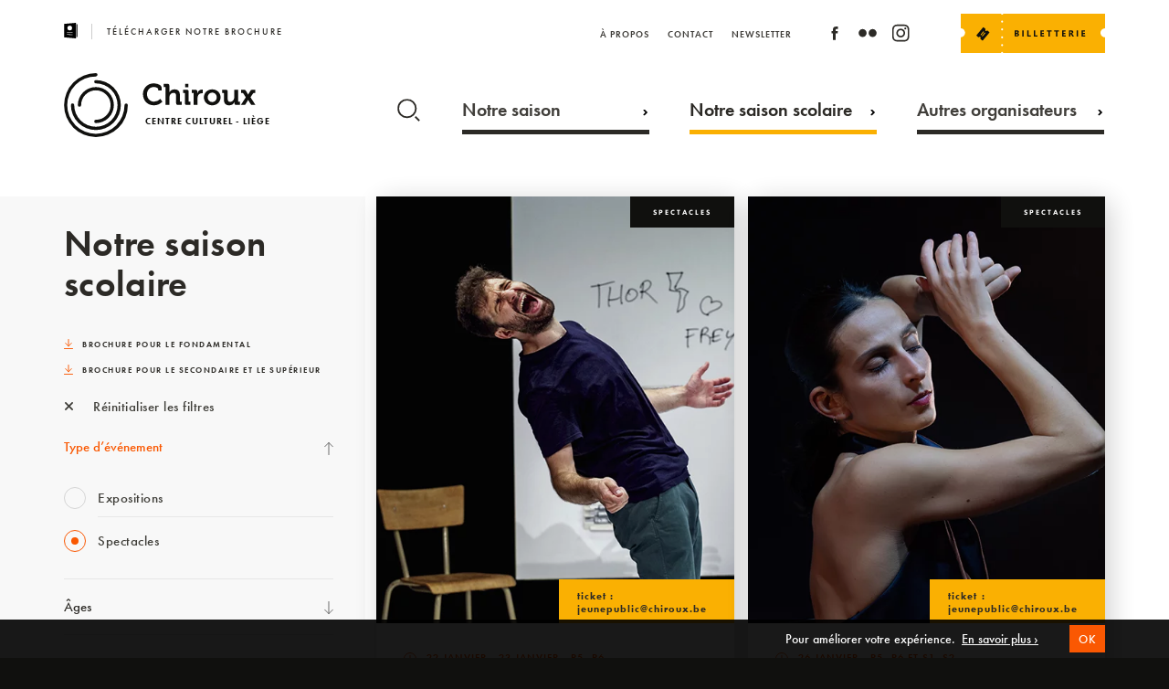

--- FILE ---
content_type: text/html; charset=UTF-8
request_url: https://chiroux.be/notre-saison-scolaire/?type=saison-scolaire-projets+saison-scolaire-spectacle
body_size: 35829
content:


<!DOCTYPE html>
<html lang="fr" style="margin-top:0px!important;">
<head>


    <!-- BASE FOR ANGULAR -->
        <base href="/">

    
    <!-- GENERAL META -->
    <meta charset="utf-8">
    <title>Chiroux</title>
    <meta name="format-detection" content="telephone=no">
    <meta name="viewport" content="width=device-width, initial-scale=1.0">
    <meta name="theme-color" content="#10100E"/>



        <!-- PAGE SPECIFIC METAS -->

        

          <!-- PAGE META -->  

        

        


        		        <meta name="description" content="Centre Culturel - Liège"/>
		        <!-- FACEBOOK OG -->
        <meta property="fb:app_id" content="798767170513920"/>
        <meta property="og:site_name" content="Chiroux" />
        <meta property="og:title" content="Chiroux | Notre saison scolaire" />
        <meta property="og:description" content="Centre Culturel - Liège"/>
        <meta property="og:image" content="https://chiroux.be/wp-content/themes/CHIROUX/assets/favicons/mstile-150x150.png"/>
        <meta property="og:url" content="https://chiroux.be/notre-saison-scolaire"/>



    <!-- APP VARIABLES -->
        <script>
        var appInfo = {
            home        : 'https://chiroux.be' + '/',
            isLoggedIn  : '',
            theme       : 'https://chiroux.be/wp-content/themes/CHIROUX' + '/',
            title       : 'Chiroux',
            nonce: '5085db7c59',
            lang        : 'fr'
        }
    </script>


    <!-- WPML -->
    

    <!-- GOOGLE GLOBAL SITE TAG -->
    <script async src="https://www.googletagmanager.com/gtag/js?id=UA-54177984-1"></script>
    <script>
        window.dataLayer = window.dataLayer || [];
        function gtag(){dataLayer.push(arguments);}
        gtag('js', new Date());
        gtag('config', 'UA-54177984-1');
    </script>
    

    <!-- CSS WITH VERSIONING -->
    <link rel="stylesheet" type="text/css" href="https://chiroux.be/wp-content/themes/CHIROUX/dist/application.css?v=1656629398"/>

    <!-- UPDATE CSS -->
    

<style>
.embed-container {
  position: relative;
  padding-bottom: 56.25%; /* 16:9 aspect ratio */
  height: 0;
  overflow: hidden;
  max-width: 100%;
  background: #000; /* Optional: set a background color */
}

.embed-container iframe {
  position: absolute;
  top: 0;
  left: 0;
  width: 100%;
  height: 100%;
  border: 0;
}


/* applies everywhere */
.single.event .banner.medium .date .text .date-chip{
  white-space: nowrap;         /* keep each chip on one line */
  display: inline-flex;
  align-items: baseline;
  line-height: 1.4;
}

/* desktop: reserve room for the calendar + allow wrapping by chip */
@media (min-width: 1025px){
  .single.event .banner.medium .intro-container .date .text,
  .single.event .banner.medium .texts-container .date .text{
    padding-right: 300px;
    display: flex;
    flex-wrap: wrap;
    gap: 6px 32px;
  }
}

/* mobile/tablet: no reserved space; still wraps by chip, each chip stays on one line */
@media (max-width: 1024px){
  .single.event .banner.medium .intro-container .date .text,
  .single.event .banner.medium .texts-container .date .text{
    padding-right: 0;
    display: flex;
    flex-wrap: wrap;
    gap: 6px 16px;   /* tighter gap on small screens */
  }
}

</style>

    <!-- FONT AWESOME -->
    <link rel="stylesheet" href="https://cdnjs.cloudflare.com/ajax/libs/font-awesome/6.5.0/css/all.min.css">

    <!-- TYPEKIT -->
    <script src="//use.typekit.net/xbf5sqt.js"></script>
    <script>try{Typekit.load();}catch(e){}</script>

    <!-- FAVICONS  -->
    <link rel="yandex-tableau-widget" href="https://www.chiroux.be/wp-content/themes/CHIROUX/assets/favicons/yandex-browser-manifest.json">
<link rel="manifest" href="https://chiroux.be/manifest.json">
<meta name="mobile-web-app-capable" content="yes">
<meta name="theme-color" content="rgba(0,0,0,0)">
<meta name="application-name" content="Chiroux">
<link rel="icon" type="image/png" sizes="32x32" href="https://www.chiroux.be/wp-content/themes/CHIROUX/assets/favicons/favicon-32x32.png">
<link rel="icon" type="image/png" sizes="16x16" href="https://www.chiroux.be/wp-content/themes/CHIROUX/assets/favicons/favicon-16x16.png">
<link rel="shortcut icon" href="https://www.chiroux.be/wp-content/themes/CHIROUX/assets/favicons/favicon.ico"><link rel="apple-touch-icon" sizes="57x57" href="https://www.chiroux.be/wp-content/themes/CHIROUX/assets/favicons/apple-touch-icon-57x57.png">
<link rel="apple-touch-icon" sizes="60x60" href="https://www.chiroux.be/wp-content/themes/CHIROUX/assets/favicons/apple-touch-icon-60x60.png">
<link rel="apple-touch-icon" sizes="72x72" href="https://www.chiroux.be/wp-content/themes/CHIROUX/assets/favicons/apple-touch-icon-72x72.png">
<link rel="apple-touch-icon" sizes="76x76" href="https://www.chiroux.be/wp-content/themes/CHIROUX/assets/favicons/apple-touch-icon-76x76.png">
<link rel="apple-touch-icon" sizes="114x114" href="https://www.chiroux.be/wp-content/themes/CHIROUX/assets/favicons/apple-touch-icon-114x114.png">
<link rel="apple-touch-icon" sizes="120x120" href="https://www.chiroux.be/wp-content/themes/CHIROUX/assets/favicons/apple-touch-icon-120x120.png">
<link rel="apple-touch-icon" sizes="144x144" href="https://www.chiroux.be/wp-content/themes/CHIROUX/assets/favicons/apple-touch-icon-144x144.png">
<link rel="apple-touch-icon" sizes="152x152" href="https://www.chiroux.be/wp-content/themes/CHIROUX/assets/favicons/apple-touch-icon-152x152.png">
<link rel="apple-touch-icon" sizes="180x180" href="https://www.chiroux.be/wp-content/themes/CHIROUX/assets/favicons/apple-touch-icon-180x180.png">
<meta name="apple-mobile-web-app-capable" content="yes">
<meta name="apple-mobile-web-app-status-bar-style" content="black-translucent">
<meta name="apple-mobile-web-app-title" content="Chiroux">
<meta name="msapplication-TileColor" content="rgba(0,0,0,0)">
<meta name="msapplication-TileImage" content="https://www.chiroux.be/wp-content/themes/CHIROUX/assets/favicons/mstile-144x144.png">
<meta name="msapplication-config" content="https://www.chiroux.be/wp-content/themes/CHIROUX/assets/favicons/browserconfig.xml">
    <!-- WP HEAD -->
    <meta name='robots' content='max-image-preview:large' />
<link rel='dns-prefetch' href='//maps.googleapis.com' />
<link rel='stylesheet' id='tribe-events-pro-mini-calendar-block-styles-css' href='https://chiroux.be/wp-content/plugins/events-calendar-pro/build/css/tribe-events-pro-mini-calendar-block.css?ver=7.6.0.2' type='text/css' media='all' />
<link rel='stylesheet' id='wp-block-library-css' href='https://chiroux.be/wp-includes/css/dist/block-library/style.min.css?ver=6.6.4' type='text/css' media='all' />
<style id='classic-theme-styles-inline-css' type='text/css'>
/*! This file is auto-generated */
.wp-block-button__link{color:#fff;background-color:#32373c;border-radius:9999px;box-shadow:none;text-decoration:none;padding:calc(.667em + 2px) calc(1.333em + 2px);font-size:1.125em}.wp-block-file__button{background:#32373c;color:#fff;text-decoration:none}
</style>
<style id='global-styles-inline-css' type='text/css'>
:root{--wp--preset--aspect-ratio--square: 1;--wp--preset--aspect-ratio--4-3: 4/3;--wp--preset--aspect-ratio--3-4: 3/4;--wp--preset--aspect-ratio--3-2: 3/2;--wp--preset--aspect-ratio--2-3: 2/3;--wp--preset--aspect-ratio--16-9: 16/9;--wp--preset--aspect-ratio--9-16: 9/16;--wp--preset--color--black: #000000;--wp--preset--color--cyan-bluish-gray: #abb8c3;--wp--preset--color--white: #ffffff;--wp--preset--color--pale-pink: #f78da7;--wp--preset--color--vivid-red: #cf2e2e;--wp--preset--color--luminous-vivid-orange: #ff6900;--wp--preset--color--luminous-vivid-amber: #fcb900;--wp--preset--color--light-green-cyan: #7bdcb5;--wp--preset--color--vivid-green-cyan: #00d084;--wp--preset--color--pale-cyan-blue: #8ed1fc;--wp--preset--color--vivid-cyan-blue: #0693e3;--wp--preset--color--vivid-purple: #9b51e0;--wp--preset--gradient--vivid-cyan-blue-to-vivid-purple: linear-gradient(135deg,rgba(6,147,227,1) 0%,rgb(155,81,224) 100%);--wp--preset--gradient--light-green-cyan-to-vivid-green-cyan: linear-gradient(135deg,rgb(122,220,180) 0%,rgb(0,208,130) 100%);--wp--preset--gradient--luminous-vivid-amber-to-luminous-vivid-orange: linear-gradient(135deg,rgba(252,185,0,1) 0%,rgba(255,105,0,1) 100%);--wp--preset--gradient--luminous-vivid-orange-to-vivid-red: linear-gradient(135deg,rgba(255,105,0,1) 0%,rgb(207,46,46) 100%);--wp--preset--gradient--very-light-gray-to-cyan-bluish-gray: linear-gradient(135deg,rgb(238,238,238) 0%,rgb(169,184,195) 100%);--wp--preset--gradient--cool-to-warm-spectrum: linear-gradient(135deg,rgb(74,234,220) 0%,rgb(151,120,209) 20%,rgb(207,42,186) 40%,rgb(238,44,130) 60%,rgb(251,105,98) 80%,rgb(254,248,76) 100%);--wp--preset--gradient--blush-light-purple: linear-gradient(135deg,rgb(255,206,236) 0%,rgb(152,150,240) 100%);--wp--preset--gradient--blush-bordeaux: linear-gradient(135deg,rgb(254,205,165) 0%,rgb(254,45,45) 50%,rgb(107,0,62) 100%);--wp--preset--gradient--luminous-dusk: linear-gradient(135deg,rgb(255,203,112) 0%,rgb(199,81,192) 50%,rgb(65,88,208) 100%);--wp--preset--gradient--pale-ocean: linear-gradient(135deg,rgb(255,245,203) 0%,rgb(182,227,212) 50%,rgb(51,167,181) 100%);--wp--preset--gradient--electric-grass: linear-gradient(135deg,rgb(202,248,128) 0%,rgb(113,206,126) 100%);--wp--preset--gradient--midnight: linear-gradient(135deg,rgb(2,3,129) 0%,rgb(40,116,252) 100%);--wp--preset--font-size--small: 13px;--wp--preset--font-size--medium: 20px;--wp--preset--font-size--large: 36px;--wp--preset--font-size--x-large: 42px;--wp--preset--spacing--20: 0.44rem;--wp--preset--spacing--30: 0.67rem;--wp--preset--spacing--40: 1rem;--wp--preset--spacing--50: 1.5rem;--wp--preset--spacing--60: 2.25rem;--wp--preset--spacing--70: 3.38rem;--wp--preset--spacing--80: 5.06rem;--wp--preset--shadow--natural: 6px 6px 9px rgba(0, 0, 0, 0.2);--wp--preset--shadow--deep: 12px 12px 50px rgba(0, 0, 0, 0.4);--wp--preset--shadow--sharp: 6px 6px 0px rgba(0, 0, 0, 0.2);--wp--preset--shadow--outlined: 6px 6px 0px -3px rgba(255, 255, 255, 1), 6px 6px rgba(0, 0, 0, 1);--wp--preset--shadow--crisp: 6px 6px 0px rgba(0, 0, 0, 1);}:where(.is-layout-flex){gap: 0.5em;}:where(.is-layout-grid){gap: 0.5em;}body .is-layout-flex{display: flex;}.is-layout-flex{flex-wrap: wrap;align-items: center;}.is-layout-flex > :is(*, div){margin: 0;}body .is-layout-grid{display: grid;}.is-layout-grid > :is(*, div){margin: 0;}:where(.wp-block-columns.is-layout-flex){gap: 2em;}:where(.wp-block-columns.is-layout-grid){gap: 2em;}:where(.wp-block-post-template.is-layout-flex){gap: 1.25em;}:where(.wp-block-post-template.is-layout-grid){gap: 1.25em;}.has-black-color{color: var(--wp--preset--color--black) !important;}.has-cyan-bluish-gray-color{color: var(--wp--preset--color--cyan-bluish-gray) !important;}.has-white-color{color: var(--wp--preset--color--white) !important;}.has-pale-pink-color{color: var(--wp--preset--color--pale-pink) !important;}.has-vivid-red-color{color: var(--wp--preset--color--vivid-red) !important;}.has-luminous-vivid-orange-color{color: var(--wp--preset--color--luminous-vivid-orange) !important;}.has-luminous-vivid-amber-color{color: var(--wp--preset--color--luminous-vivid-amber) !important;}.has-light-green-cyan-color{color: var(--wp--preset--color--light-green-cyan) !important;}.has-vivid-green-cyan-color{color: var(--wp--preset--color--vivid-green-cyan) !important;}.has-pale-cyan-blue-color{color: var(--wp--preset--color--pale-cyan-blue) !important;}.has-vivid-cyan-blue-color{color: var(--wp--preset--color--vivid-cyan-blue) !important;}.has-vivid-purple-color{color: var(--wp--preset--color--vivid-purple) !important;}.has-black-background-color{background-color: var(--wp--preset--color--black) !important;}.has-cyan-bluish-gray-background-color{background-color: var(--wp--preset--color--cyan-bluish-gray) !important;}.has-white-background-color{background-color: var(--wp--preset--color--white) !important;}.has-pale-pink-background-color{background-color: var(--wp--preset--color--pale-pink) !important;}.has-vivid-red-background-color{background-color: var(--wp--preset--color--vivid-red) !important;}.has-luminous-vivid-orange-background-color{background-color: var(--wp--preset--color--luminous-vivid-orange) !important;}.has-luminous-vivid-amber-background-color{background-color: var(--wp--preset--color--luminous-vivid-amber) !important;}.has-light-green-cyan-background-color{background-color: var(--wp--preset--color--light-green-cyan) !important;}.has-vivid-green-cyan-background-color{background-color: var(--wp--preset--color--vivid-green-cyan) !important;}.has-pale-cyan-blue-background-color{background-color: var(--wp--preset--color--pale-cyan-blue) !important;}.has-vivid-cyan-blue-background-color{background-color: var(--wp--preset--color--vivid-cyan-blue) !important;}.has-vivid-purple-background-color{background-color: var(--wp--preset--color--vivid-purple) !important;}.has-black-border-color{border-color: var(--wp--preset--color--black) !important;}.has-cyan-bluish-gray-border-color{border-color: var(--wp--preset--color--cyan-bluish-gray) !important;}.has-white-border-color{border-color: var(--wp--preset--color--white) !important;}.has-pale-pink-border-color{border-color: var(--wp--preset--color--pale-pink) !important;}.has-vivid-red-border-color{border-color: var(--wp--preset--color--vivid-red) !important;}.has-luminous-vivid-orange-border-color{border-color: var(--wp--preset--color--luminous-vivid-orange) !important;}.has-luminous-vivid-amber-border-color{border-color: var(--wp--preset--color--luminous-vivid-amber) !important;}.has-light-green-cyan-border-color{border-color: var(--wp--preset--color--light-green-cyan) !important;}.has-vivid-green-cyan-border-color{border-color: var(--wp--preset--color--vivid-green-cyan) !important;}.has-pale-cyan-blue-border-color{border-color: var(--wp--preset--color--pale-cyan-blue) !important;}.has-vivid-cyan-blue-border-color{border-color: var(--wp--preset--color--vivid-cyan-blue) !important;}.has-vivid-purple-border-color{border-color: var(--wp--preset--color--vivid-purple) !important;}.has-vivid-cyan-blue-to-vivid-purple-gradient-background{background: var(--wp--preset--gradient--vivid-cyan-blue-to-vivid-purple) !important;}.has-light-green-cyan-to-vivid-green-cyan-gradient-background{background: var(--wp--preset--gradient--light-green-cyan-to-vivid-green-cyan) !important;}.has-luminous-vivid-amber-to-luminous-vivid-orange-gradient-background{background: var(--wp--preset--gradient--luminous-vivid-amber-to-luminous-vivid-orange) !important;}.has-luminous-vivid-orange-to-vivid-red-gradient-background{background: var(--wp--preset--gradient--luminous-vivid-orange-to-vivid-red) !important;}.has-very-light-gray-to-cyan-bluish-gray-gradient-background{background: var(--wp--preset--gradient--very-light-gray-to-cyan-bluish-gray) !important;}.has-cool-to-warm-spectrum-gradient-background{background: var(--wp--preset--gradient--cool-to-warm-spectrum) !important;}.has-blush-light-purple-gradient-background{background: var(--wp--preset--gradient--blush-light-purple) !important;}.has-blush-bordeaux-gradient-background{background: var(--wp--preset--gradient--blush-bordeaux) !important;}.has-luminous-dusk-gradient-background{background: var(--wp--preset--gradient--luminous-dusk) !important;}.has-pale-ocean-gradient-background{background: var(--wp--preset--gradient--pale-ocean) !important;}.has-electric-grass-gradient-background{background: var(--wp--preset--gradient--electric-grass) !important;}.has-midnight-gradient-background{background: var(--wp--preset--gradient--midnight) !important;}.has-small-font-size{font-size: var(--wp--preset--font-size--small) !important;}.has-medium-font-size{font-size: var(--wp--preset--font-size--medium) !important;}.has-large-font-size{font-size: var(--wp--preset--font-size--large) !important;}.has-x-large-font-size{font-size: var(--wp--preset--font-size--x-large) !important;}
:where(.wp-block-post-template.is-layout-flex){gap: 1.25em;}:where(.wp-block-post-template.is-layout-grid){gap: 1.25em;}
:where(.wp-block-columns.is-layout-flex){gap: 2em;}:where(.wp-block-columns.is-layout-grid){gap: 2em;}
:root :where(.wp-block-pullquote){font-size: 1.5em;line-height: 1.6;}
</style>
<script type="text/javascript" src="https://chiroux.be/wp-includes/js/jquery/jquery.min.js?ver=3.7.1" id="jquery-core-js"></script>
<script type="text/javascript" src="https://chiroux.be/wp-includes/js/jquery/jquery-migrate.min.js?ver=3.4.1" id="jquery-migrate-js"></script>
<link rel="canonical" href="https://chiroux.be/notre-saison-scolaire/" />
<meta name="tec-api-version" content="v1"><meta name="tec-api-origin" content="https://chiroux.be"><link rel="alternate" href="https://chiroux.be/wp-json/tribe/events/v1/" />   
</head>

<body class="page-template-default page page-id-354 tribe-no-js" itemscope itemtype="http://schema.org/WebPage">
    <div id="body_wrapper" data-ng-app="app" ng-controller="GeneralCtrl">

<!-- BANNER MAIN NAVIGATION -->


<!-- BROCHURE TABLET -->
<div id="brochure_tablet_banner" class="banner t-on">
    <div class="banner_content">
        <div class="content">
            <a class="telecharger-brochure" href="http://chiroux.be/wp-content/uploads/2025/12/CAP-janvier-2026.pdf" target="_blank" rel="noopener">
                <span class="icon"><svg xmlns="http://www.w3.org/2000/svg" width="14.378" height="16.591" viewBox="0 0 14.378 16.591"><g transform="translate(-8 -1.996)"><path d="M20.629,2.07A.277.277,0,0,0,20.417,2L8.251,3.1A.276.276,0,0,0,8,3.38V17.2a.276.276,0,0,0,.251.276l12.166,1.106h.025a.277.277,0,0,0,.277-.276V2.274a.277.277,0,0,0-.09-.2ZM14.083,5.039a2.488,2.488,0,1,1-2.488,2.488A2.488,2.488,0,0,1,14.083,5.039Zm2.765,9.954h-.014l-5.53-.276a.277.277,0,1,1,.028-.553l5.53.276a.277.277,0,1,1-.014.553Zm0-2.488h-5.53a.276.276,0,0,1,0-.553h5.53a.276.276,0,0,1,0,.553Z" transform="translate(0 0)"/><path d="M56.829,7H56V20.825h.829a.276.276,0,0,0,.276-.276V7.276A.276.276,0,0,0,56.829,7Z" transform="translate(-34.728 -3.62)"/></g></svg></span>
                <span class="text">Télécharger notre brochure</span>
            </a>  
        </div>
    </div>
</div>



<div id="header_behind" class="banner"></div>

<header id="header" class="banner page">
    <div class="background"></div>
    
    <div class="banner_content">
        <div class="content">

            


            <div id="header_top">

                <!-- NOTRE BROCHURE -->
                <a class="telecharger-brochure t-off" href="http://chiroux.be/wp-content/uploads/2025/12/CAP-janvier-2026.pdf" target="_blank" rel="noopener">
                    <span class="icon"><svg xmlns="http://www.w3.org/2000/svg" width="14.378" height="16.591" viewBox="0 0 14.378 16.591"><g transform="translate(-8 -1.996)"><path d="M20.629,2.07A.277.277,0,0,0,20.417,2L8.251,3.1A.276.276,0,0,0,8,3.38V17.2a.276.276,0,0,0,.251.276l12.166,1.106h.025a.277.277,0,0,0,.277-.276V2.274a.277.277,0,0,0-.09-.2ZM14.083,5.039a2.488,2.488,0,1,1-2.488,2.488A2.488,2.488,0,0,1,14.083,5.039Zm2.765,9.954h-.014l-5.53-.276a.277.277,0,1,1,.028-.553l5.53.276a.277.277,0,1,1-.014.553Zm0-2.488h-5.53a.276.276,0,0,1,0-.553h5.53a.276.276,0,0,1,0,.553Z" transform="translate(0 0)"/><path d="M56.829,7H56V20.825h.829a.276.276,0,0,0,.276-.276V7.276A.276.276,0,0,0,56.829,7Z" transform="translate(-34.728 -3.62)"/></g></svg></span>
                    <span class="text">Télécharger notre brochure</span>
                </a>  


                <!-- LOGO -->
                <a class="logo-container page t-on" href="https://chiroux.be/">
                    <div class="logo-image">
                        <svg xmlns="http://www.w3.org/2000/svg" viewBox="0 0 227.504 70.427"><g transform="translate(-280 -50.18)"><g transform="translate(280 50.18)"><path class="a" d="M35.206,70.427A35.214,35.214,0,0,1,35.206,0a1.82,1.82,0,1,1,0,3.64,31.58,31.58,0,1,0,31.58,31.58,1.82,1.82,0,0,1,3.64,0A35.245,35.245,0,0,1,35.206,70.427Z"/><g transform="translate(7.695 7.681)"><path class="a" d="M32.711,60.226A27.543,27.543,0,0,1,5.2,32.716a1.82,1.82,0,1,1,3.64,0A23.885,23.885,0,1,0,32.726,8.83a1.82,1.82,0,0,1,0-3.64,27.518,27.518,0,0,1-.015,55.036Z" transform="translate(-5.2 -5.19)"/></g><g transform="translate(15.346 15.346)"><path class="a" d="M30.23,50.075a1.82,1.82,0,0,1,0-3.64A16.219,16.219,0,1,0,14.01,30.215a1.82,1.82,0,1,1-3.64,0,19.845,19.845,0,1,1,19.86,19.86Z" transform="translate(-10.37 -10.37)"/></g></g><g transform="translate(367.12 61.507)" class="chiroux"><g transform="translate(0 0)"><path class="a" d="M78.7,9.87c2.988,0,8.846,1.248,8.846,5.233v2.59H83.631V16.378c0-1.713-2.789-2.5-4.835-2.5-4.17,0-7.464,2.988-7.464,7.863,0,4.569,3.347,8.248,7.6,8.248A9.931,9.931,0,0,0,86,26.9l2.271,3.095A12.935,12.935,0,0,1,78.863,34C71.731,34,66.87,28.65,66.87,21.744A11.6,11.6,0,0,1,78.7,9.87Z" transform="translate(-66.87 -9.87)"/><path class="a" d="M86.122,14.443a.639.639,0,0,0-.717-.717H84.09V10.18h3.985c1.541,0,2.231.691,2.231,2.2v5.884a13.809,13.809,0,0,1-.066,1.408h.066a6.4,6.4,0,0,1,5.751-3.32c3.745,0,5.857,1.939,5.857,6.375v6.548a.651.651,0,0,0,.717.717h1.315v3.52H99.962c-1.541,0-2.2-.651-2.2-2.231v-7.69c0-2.032-.558-3.413-2.656-3.413a4.722,4.722,0,0,0-4.542,3.48,7.443,7.443,0,0,0-.266,2.165v7.69h-4.17V14.443Z" transform="translate(-61.219 -9.768)"/><path class="a" d="M102.162,21.021a.639.639,0,0,0-.717-.717H100.13V16.758h3.984c1.541,0,2.2.691,2.2,2.231V29.282a.651.651,0,0,0,.717.717h1.315v3.52H104.38c-1.541,0-2.2-.651-2.2-2.231V21.021Zm.2-10.851h3.613v3.852h-3.613Z" transform="translate(-55.955 -9.772)"/><path class="a" d="M109.462,19.452a.639.639,0,0,0-.717-.717H107.43V15.189h3.812c1.474,0,2.231.624,2.231,2.032V18.2a7.513,7.513,0,0,1-.066,1.049h.066a5.763,5.763,0,0,1,5.326-4.3,5.387,5.387,0,0,1,.757.066v4.1a7.328,7.328,0,0,0-1.023-.066,4.72,4.72,0,0,0-4.569,3.52,10.309,10.309,0,0,0-.359,2.723v6.641h-4.144V19.452Z" transform="translate(-53.56 -8.203)"/><path class="a" d="M126.6,14.82c5.127,0,9.2,3.652,9.2,8.779,0,5.167-4.077,8.779-9.2,8.779-5.1,0-9.178-3.613-9.178-8.779C117.433,18.472,121.5,14.82,126.6,14.82Zm0,14.012a4.99,4.99,0,0,0,4.994-5.233,4.987,4.987,0,1,0-9.961,0A4.992,4.992,0,0,0,126.6,28.832Z" transform="translate(-50.281 -8.246)"/><path class="a" d="M134.562,19.393a.639.639,0,0,0-.717-.717H132.53V15.13h3.985c1.541,0,2.2.691,2.2,2.2v7.73c0,2.032.531,3.413,2.6,3.413,3.028,0,4.7-2.656,4.7-5.658V15.13h4.17V27.655a.651.651,0,0,0,.717.717h1.315v3.52h-3.852c-1.448,0-2.2-.691-2.2-1.873v-.465c0-.4.027-.757.027-.757h-.066a6.331,6.331,0,0,1-5.791,3.48c-3.586,0-5.791-1.806-5.791-6.375V19.393Z" transform="translate(-45.323 -8.144)"/><path class="a" d="M153.572,23.4l-2.763-4.17c-.332-.491-.6-.558-1.288-.558H148.3V15.13h2.922a2.581,2.581,0,0,1,2.723,1.581l1.647,2.763c.226.425.531,1.089.531,1.089h.066s.292-.664.531-1.089l1.647-2.763a2.562,2.562,0,0,1,2.723-1.581h2.9v3.546H162.8c-.691,0-.956.066-1.288.558l-2.789,4.17,5.485,8.487h-4.635l-2.922-4.662a6.611,6.611,0,0,1-.465-.89h-.066s-.266.531-.491.89l-2.9,4.662H148.1Z" transform="translate(-40.213 -8.144)"/></g></g><text class="b" transform="translate(369.504 106.253)"><tspan x="0" y="0">CENTRE CULTUREL - LIÈGE</tspan></text></g></svg>                    </div>
                    <div class="logo-text"></div>
                </a>

                
                
                <!-- MENU BTN -->
                <button id="menu_button" type="button" aria-haspopup="true" aria-label="Navigation" aria-controls="nav_mobile" class="page">
                    <span class="menu">Menu</span>
                    <!-- <span class="hamburger-box">
                        <span class="hamburger-inner"></span>
                    </span> -->
                </button>

                

                <div class="billeterie-container">
                    <div class="icon">
                        <svg xmlns:xlink="https://www.w3.org/1999/xlink" viewBox="0 0 157.9 43.1">
<g transform="translate(-1483.695 -16)">
	<g>
		<g transform="translate(1518.695 16)">
			<path class="st0" d="M117.9,21c0-2.7,2.2-4.9,4.9-4.9c0,0,0,0,0,0V0H11.4v0c0,0.6-0.5,1.1-1.1,1.1
				C9.6,1.1,9.1,0.6,9.1,0v0H-35v16c2.6,0.1,4.7,2.3,4.7,4.9c0,2.6-2.1,4.8-4.7,4.9v17.2H9.1c0,0,0,0,0,0c0-0.6,0.5-1.1,1.1-1.1
				c0.6,0,1.1,0.5,1.1,1.1c0,0,0,0,0,0h111.5V25.9C120.2,25.9,117.9,23.7,117.9,21z M10.2,35.6c-0.6,0-1.1-0.5-1.1-1.1
				c0-0.6,0.5-1.1,1.1-1.1s1.1,0.5,1.1,1.1S10.9,35.6,10.2,35.6C10.2,35.6,10.2,35.6,10.2,35.6z M10.2,27c-0.6,0-1.1-0.5-1.1-1.1
				c0-0.6,0.5-1.1,1.1-1.1c0.6,0,1.1,0.5,1.1,1.1l0,0C11.4,26.5,10.9,27,10.2,27L10.2,27z M10.2,18.3c-0.6,0-1.1-0.5-1.1-1.1
				c0-0.6,0.5-1.1,1.1-1.1c0.6,0,1.1,0.5,1.1,1.1l0,0C11.4,17.8,10.9,18.3,10.2,18.3L10.2,18.3z M10.2,9.7c-0.6,0-1.1-0.5-1.1-1.1
				c0-0.6,0.5-1.1,1.1-1.1c0.6,0,1.1,0.5,1.1,1.1c0,0,0,0,0,0C11.4,9.2,10.9,9.7,10.2,9.7L10.2,9.7z"/>
		</g>
		<g transform="translate(677 -25)">
			<g transform="matrix(0.643, -0.766, 0.766, 0.643, 821.353, 62.937)">
				<path class="st1" d="M11.5,6.5C11.7,6.5,12,6.3,12,6l0-2.5C12,3.2,11.7,3,11.5,3l-11,0C0.2,3,0,3.2,0,3.5L0,6
					c0,0.3,0.2,0.5,0.5,0.5c0.6,0,1,0.4,1.1,0.9c0,0.6-0.4,1-0.9,1.1c-0.1,0-0.1,0-0.2,0C0.2,8.5,0,8.7,0,9l0,2.5
					C0,11.7,0.2,12,0.5,12h11c0.3,0,0.5-0.2,0.5-0.5V9c0-0.3-0.2-0.5-0.5-0.5c-0.6,0-1-0.4-1.1-0.9c0-0.6,0.4-1,0.9-1.1
					C11.3,6.5,11.4,6.5,11.5,6.5L11.5,6.5z M8.5,9h-5V8l5,0V9z M8.5,7l-5,0V6l5,0V7z"/>
			</g>
			<g class="st2">
				<path class="st1" d="M865.6,66v-6.7h2.4c0.7,0,1.3,0.1,1.7,0.4c0.4,0.3,0.6,0.7,0.6,1.2c0,0.4-0.1,0.7-0.4,0.9
					c-0.2,0.3-0.6,0.5-0.9,0.6v0c0.5,0.1,0.9,0.2,1.1,0.5c0.3,0.3,0.4,0.6,0.4,1.1c0,0.6-0.2,1.1-0.7,1.4c-0.4,0.4-1,0.5-1.8,0.5
					H865.6z M867.1,60.5V62h0.7c0.3,0,0.6-0.1,0.7-0.2c0.2-0.2,0.3-0.4,0.3-0.6c0-0.5-0.4-0.7-1.1-0.7H867.1z M867.1,63.1v1.8h0.8
					c0.3,0,0.6-0.1,0.8-0.2c0.2-0.2,0.3-0.4,0.3-0.7c0-0.3-0.1-0.5-0.3-0.6c-0.2-0.2-0.5-0.2-0.8-0.2H867.1z"/>
				<path class="st1" d="M875.5,66h-1.5v-6.7h1.5V66z"/>
				<path class="st1" d="M883.4,66h-4v-6.7h1.5v5.4h2.5V66z"/>
				<path class="st1" d="M890.6,66h-4v-6.7h1.5v5.4h2.5V66z"/>
				<path class="st1" d="M897.9,66h-4v-6.7h3.8v1.2h-2.3V62h2.2v1.2h-2.2v1.5h2.5V66z"/>
				<path class="st1" d="M906.1,60.6h-1.9V66h-1.5v-5.4h-1.9v-1.2h5.3V60.6z"/>
				<path class="st1" d="M914.2,60.6h-1.9V66h-1.5v-5.4h-1.9v-1.2h5.3V60.6z"/>
				<path class="st1" d="M921.5,66h-4v-6.7h3.8v1.2H919V62h2.2v1.2H919v1.5h2.5V66z"/>
				<path class="st1" d="M930.5,66h-1.7l-1-1.7c-0.1-0.1-0.2-0.2-0.2-0.3s-0.1-0.2-0.2-0.3c-0.1-0.1-0.1-0.1-0.2-0.2
					c-0.1,0-0.2-0.1-0.3-0.1h-0.4V66h-1.5v-6.7h2.4c1.6,0,2.4,0.6,2.4,1.8c0,0.2,0,0.4-0.1,0.6s-0.2,0.4-0.3,0.5
					c-0.1,0.2-0.3,0.3-0.5,0.4c-0.2,0.1-0.4,0.2-0.6,0.3v0c0.1,0,0.2,0.1,0.3,0.2c0.1,0.1,0.2,0.2,0.3,0.2s0.2,0.2,0.2,0.3
					c0.1,0.1,0.2,0.2,0.2,0.3L930.5,66z M926.4,60.5v1.9h0.6c0.3,0,0.6-0.1,0.8-0.3c0.2-0.2,0.3-0.4,0.3-0.7c0-0.6-0.3-0.9-1-0.9
					H926.4z"/>
				<path class="st1" d="M935,66h-1.5v-6.7h1.5V66z"/>
				<path class="st1" d="M942.9,66h-4v-6.7h3.8v1.2h-2.3V62h2.2v1.2h-2.2v1.5h2.5V66z"/>
			</g>
		</g>
	</g>
</g>
</svg>
                    </div>
                    <!-- MENU 2 -->
                    <nav id="nav_billeterie" class="page">
					                            <ul id="menu-menu-billetterie" class="menu"><li id="menu-item-137" class="menu-item menu-item-type-custom menu-item-object-custom menu-item-137"><a target="_blank" rel="noopener" href="https://shop.utick.be/?module=CATALOGUE&#038;pos=CHIROUX"><span data-hover="Réservation">Réservation</span></a></li>
<li id="menu-item-498" class="menu-item menu-item-type-custom menu-item-object-custom menu-item-498"><a target="_blank" rel="noopener" href="https://shop.utick.be/?module=PACK&#038;pos=CHIROUX&#038;p=9D8EC535-2762-DEB6-6BA5-D7FC32C9CFCD"><span data-hover="Le passeport">Le passeport</span></a></li>
<li id="menu-item-12711" class="menu-item menu-item-type-custom menu-item-object-custom menu-item-12711"><a target="_blank" rel="noopener" href="https://shop.utick.be/?module=FINANCE&#038;pos=CHIROUX&#038;f=C895E25D-339E-770B-F41C-94251EB7036D"><span data-hover="Bon cadeau">Bon cadeau</span></a></li>
<li id="menu-item-1335" class="menu-item menu-item-type-post_type menu-item-object-page menu-item-1335"><a href="https://chiroux.be/horaire/"><span data-hover="Horaire">Horaire</span></a></li>
<li id="menu-item-1334" class="menu-item menu-item-type-post_type menu-item-object-page menu-item-1334"><a href="https://chiroux.be/conditions-de-vente/"><span data-hover="Conditions de vente">Conditions de vente</span></a></li>
</ul>                    </nav>
                </div>

                <!-- SEARCH ICON -->
                <button class="icon-search-container t-on" title="Recherche" ng-click="openLightboxSearch()">
                    <div class="icon search">
                        <svg xmlns="http://www.w3.org/2000/svg" viewBox="0 0 26.693 26.694"><g transform="translate(-685 -124.721)"><line class="a" x1="3.468" y1="3.468" transform="translate(706.811 146.532)"/><circle class="a" cx="10.405" cy="10.405" r="10.405" transform="translate(686 125.721)"/></g></svg>                    </div>
                </button>

                <!-- SOCIAL ICONS -->
                



<div class="social-icons desktop">

    <ul>

                <li class="facebook" when-visible="up">
            <a  class="icon-container facebook" 
                href="https://www.facebook.com/chirouxliege" 
                title="Facebook" target="_blank" rel="noopener">
                <div class="icon facebook">
                    <!-- AVEC ROND -->
<!-- <svg xmlns:xlink="http://www.w3.org/1999/xlink" viewBox="0 0 60 60"><path class="st0" d="M30,0C13.5,0,0,13.5,0,30c0,16.5,13.5,30,30,30c16.5,0,30-13.5,30-30C60,13.5,46.5,0,30,0z"/><path class="st1" d="M32.3,22.4c0-1.2,0.8-1.5,1.4-1.5h3.4v-5.3l-4.7,0c-5.3,0-6.5,3.9-6.5,6.5v3.5h-3v5.4h3v15.4h6.4V31.1h4.3l0.6-5.4h-4.9V22.4z"/></svg> -->


<!-- SANS ROND -->
<svg xmlns:xlink="http://www.w3.org/1999/xlink" viewBox="0 0 60 60"><path class="st0" d="M32.3,22.4c0-1.2,0.8-1.5,1.4-1.5h3.4v-5.3l-4.7,0c-5.3,0-6.5,3.9-6.5,6.5v3.5h-3v5.4h3v15.4h6.4V31.1h4.3l0.6-5.4h-4.9V22.4z"/></svg>                </div>
            </a>
        </li>
        
                <li class="flickr" when-visible="up">
            <a  class="icon-container flickr" 
                href="https://www.flickr.com/photos/159566549@N03/albums" 
                title="Flickr" target="_blank" rel="noopener">
                <div class="icon flickr">
                    <svg xmlns:xlink="http://www.w3.org/1999/xlink" viewBox="0 0 60 60">
	<circle class="st0" cx="18.6" cy="30.3" r="9.1"/>
	<circle class="st1" cx="41.4" cy="30.3" r="9.1"/>
</svg>                </div>
            </a>
        </li>
        
        
        
        
        
                <li class="instagram" when-visible="up">
            <a  class="icon-container instagram" 
                href="https://www.instagram.com/leschirouxcentreculturel/" 
                title="Instagram" target="_blank" rel="noopener">
                <div class="icon instagram">
                    <svg xmlns:xlink="http://www.w3.org/1999/xlink" viewBox="0 0 60 60"><path class="st0" d="M30.5,14.3c5.2,0,5.8,0,7.9,0.1c2.2,0.1,4.3,0.5,5.9,2.1c1.6,1.6,2,3.6,2.1,5.9c0.1,2.1,0.1,2.7,0.1,7.9s0,5.8-0.1,7.9c-0.1,2.2-0.5,4.3-2.1,5.9c-1.6,1.6-3.6,2-5.9,2.1c-2.1,0.1-2.7,0.1-7.9,0.1s-5.8,0-7.9-0.1c-2.2-0.1-4.3-0.5-5.9-2.1c-1.6-1.6-2-3.6-2.1-5.9c-0.1-2.1-0.1-2.7-0.1-7.9s0-5.8,0.1-7.9c0.1-2.2,0.5-4.3,2.1-5.9c1.6-1.6,3.6-2,5.9-2.1C24.7,14.3,25.3,14.3,30.5,14.3M30.5,10.8c-5.3,0-6,0-8,0.1c-3.2,0.1-6,0.9-8.2,3.2c-2.2,2.2-3,5-3.2,8.2C11,24.3,11,25,11,30.3s0,6,0.1,8c0.1,3.2,0.9,6,3.2,8.2c2.2,2.2,5,3,8.2,3.2c2.1,0.1,2.7,0.1,8,0.1s6,0,8-0.1c3.2-0.1,6-0.9,8.2-3.2c2.2-2.2,3-5,3.2-8.2c0.1-2.1,0.1-2.7,0.1-8s0-6-0.1-8c-0.1-3.2-0.9-6-3.2-8.2c-2.2-2.2-5-3-8.2-3.2C36.5,10.8,35.8,10.8,30.5,10.8L30.5,10.8z"/><path class="st0" d="M30.5,20.3c-5.5,0-10,4.5-10,10s4.5,10,10,10s10-4.5,10-10S36,20.3,30.5,20.3zM30.5,36.8c-3.6,0-6.5-2.9-6.5-6.5s2.9-6.5,6.5-6.5s6.5,2.9,6.5,6.5S34.1,36.8,30.5,36.8z"/><circle class="st0" cx="40.9" cy="19.9" r="2.3"/></svg>                </div>
            </a>
        </li>
        
            </ul>
</div>
                <!-- MENU 2 -->
                <nav id="nav_desktop_2" class="page">
                    <ul id="menu-menu-secondaire" class="menu"><li id="menu-item-93" class="menu-item menu-item-type-post_type menu-item-object-page menu-item-has-children menu-item-93"><a href="https://chiroux.be/evenements-externes/historique/"><span data-hover="À propos">À propos</span></a>
<ul class="sub-menu">
	<li id="menu-item-190" class="menu-item menu-item-type-post_type menu-item-object-page menu-item-190"><a href="https://chiroux.be/evenements-externes/historique/"><span data-hover="Historique">Historique</span></a></li>
	<li id="menu-item-191" class="menu-item menu-item-type-post_type menu-item-object-page menu-item-191"><a href="https://chiroux.be/evenements-externes/structure/"><span data-hover="Structure">Structure</span></a></li>
	<li id="menu-item-192" class="menu-item menu-item-type-post_type menu-item-object-page menu-item-192"><a href="https://chiroux.be/evenements-externes/infrastructure/"><span data-hover="Infrastructure">Infrastructure</span></a></li>
	<li id="menu-item-1347" class="menu-item menu-item-type-post_type menu-item-object-page menu-item-1347"><a href="https://chiroux.be/billetterie/"><span data-hover="Billetterie">Billetterie</span></a></li>
	<li id="menu-item-1829" class="menu-item menu-item-type-post_type menu-item-object-page menu-item-1829"><a href="https://chiroux.be/evenements-externes/emploi/"><span data-hover="Recrutement">Recrutement</span></a></li>
</ul>
</li>
<li id="menu-item-85" class="menu-item menu-item-type-post_type menu-item-object-page menu-item-has-children menu-item-85"><a href="https://chiroux.be/plan-acces/"><span data-hover="Contact">Contact</span></a>
<ul class="sub-menu">
	<li id="menu-item-265" class="menu-item menu-item-type-post_type menu-item-object-page menu-item-265"><a href="https://chiroux.be/plan-acces/"><span data-hover="Plan &#038; accès">Plan &#038; accès</span></a></li>
	<li id="menu-item-264" class="menu-item menu-item-type-post_type menu-item-object-page menu-item-264"><a href="https://chiroux.be/equipe/"><span data-hover="Équipe">Équipe</span></a></li>
</ul>
</li>
<li id="menu-item-493" class="newsletter no-href menu-item menu-item-type-custom menu-item-object-custom menu-item-493"><a href="#"><span data-hover="Newsletter">Newsletter</span></a></li>
</ul>                </nav>



            </div>




            <div id="header_bottom">
                

                <!-- LOGO -->
                <a class="logo-container page t-off" href="https://chiroux.be/">
                    <div class="logo-image">
                        <svg xmlns="http://www.w3.org/2000/svg" viewBox="0 0 227.504 70.427"><g transform="translate(-280 -50.18)"><g transform="translate(280 50.18)"><path class="a" d="M35.206,70.427A35.214,35.214,0,0,1,35.206,0a1.82,1.82,0,1,1,0,3.64,31.58,31.58,0,1,0,31.58,31.58,1.82,1.82,0,0,1,3.64,0A35.245,35.245,0,0,1,35.206,70.427Z"/><g transform="translate(7.695 7.681)"><path class="a" d="M32.711,60.226A27.543,27.543,0,0,1,5.2,32.716a1.82,1.82,0,1,1,3.64,0A23.885,23.885,0,1,0,32.726,8.83a1.82,1.82,0,0,1,0-3.64,27.518,27.518,0,0,1-.015,55.036Z" transform="translate(-5.2 -5.19)"/></g><g transform="translate(15.346 15.346)"><path class="a" d="M30.23,50.075a1.82,1.82,0,0,1,0-3.64A16.219,16.219,0,1,0,14.01,30.215a1.82,1.82,0,1,1-3.64,0,19.845,19.845,0,1,1,19.86,19.86Z" transform="translate(-10.37 -10.37)"/></g></g><g transform="translate(367.12 61.507)" class="chiroux"><g transform="translate(0 0)"><path class="a" d="M78.7,9.87c2.988,0,8.846,1.248,8.846,5.233v2.59H83.631V16.378c0-1.713-2.789-2.5-4.835-2.5-4.17,0-7.464,2.988-7.464,7.863,0,4.569,3.347,8.248,7.6,8.248A9.931,9.931,0,0,0,86,26.9l2.271,3.095A12.935,12.935,0,0,1,78.863,34C71.731,34,66.87,28.65,66.87,21.744A11.6,11.6,0,0,1,78.7,9.87Z" transform="translate(-66.87 -9.87)"/><path class="a" d="M86.122,14.443a.639.639,0,0,0-.717-.717H84.09V10.18h3.985c1.541,0,2.231.691,2.231,2.2v5.884a13.809,13.809,0,0,1-.066,1.408h.066a6.4,6.4,0,0,1,5.751-3.32c3.745,0,5.857,1.939,5.857,6.375v6.548a.651.651,0,0,0,.717.717h1.315v3.52H99.962c-1.541,0-2.2-.651-2.2-2.231v-7.69c0-2.032-.558-3.413-2.656-3.413a4.722,4.722,0,0,0-4.542,3.48,7.443,7.443,0,0,0-.266,2.165v7.69h-4.17V14.443Z" transform="translate(-61.219 -9.768)"/><path class="a" d="M102.162,21.021a.639.639,0,0,0-.717-.717H100.13V16.758h3.984c1.541,0,2.2.691,2.2,2.231V29.282a.651.651,0,0,0,.717.717h1.315v3.52H104.38c-1.541,0-2.2-.651-2.2-2.231V21.021Zm.2-10.851h3.613v3.852h-3.613Z" transform="translate(-55.955 -9.772)"/><path class="a" d="M109.462,19.452a.639.639,0,0,0-.717-.717H107.43V15.189h3.812c1.474,0,2.231.624,2.231,2.032V18.2a7.513,7.513,0,0,1-.066,1.049h.066a5.763,5.763,0,0,1,5.326-4.3,5.387,5.387,0,0,1,.757.066v4.1a7.328,7.328,0,0,0-1.023-.066,4.72,4.72,0,0,0-4.569,3.52,10.309,10.309,0,0,0-.359,2.723v6.641h-4.144V19.452Z" transform="translate(-53.56 -8.203)"/><path class="a" d="M126.6,14.82c5.127,0,9.2,3.652,9.2,8.779,0,5.167-4.077,8.779-9.2,8.779-5.1,0-9.178-3.613-9.178-8.779C117.433,18.472,121.5,14.82,126.6,14.82Zm0,14.012a4.99,4.99,0,0,0,4.994-5.233,4.987,4.987,0,1,0-9.961,0A4.992,4.992,0,0,0,126.6,28.832Z" transform="translate(-50.281 -8.246)"/><path class="a" d="M134.562,19.393a.639.639,0,0,0-.717-.717H132.53V15.13h3.985c1.541,0,2.2.691,2.2,2.2v7.73c0,2.032.531,3.413,2.6,3.413,3.028,0,4.7-2.656,4.7-5.658V15.13h4.17V27.655a.651.651,0,0,0,.717.717h1.315v3.52h-3.852c-1.448,0-2.2-.691-2.2-1.873v-.465c0-.4.027-.757.027-.757h-.066a6.331,6.331,0,0,1-5.791,3.48c-3.586,0-5.791-1.806-5.791-6.375V19.393Z" transform="translate(-45.323 -8.144)"/><path class="a" d="M153.572,23.4l-2.763-4.17c-.332-.491-.6-.558-1.288-.558H148.3V15.13h2.922a2.581,2.581,0,0,1,2.723,1.581l1.647,2.763c.226.425.531,1.089.531,1.089h.066s.292-.664.531-1.089l1.647-2.763a2.562,2.562,0,0,1,2.723-1.581h2.9v3.546H162.8c-.691,0-.956.066-1.288.558l-2.789,4.17,5.485,8.487h-4.635l-2.922-4.662a6.611,6.611,0,0,1-.465-.89h-.066s-.266.531-.491.89l-2.9,4.662H148.1Z" transform="translate(-40.213 -8.144)"/></g></g><text class="b" transform="translate(369.504 106.253)"><tspan x="0" y="0">CENTRE CULTUREL - LIÈGE</tspan></text></g></svg>                    </div>
                    <div class="logo-text"></div>
                </a>


                <!-- MENU 1 -->
                <nav id="nav_desktop" class="page">
                    <ul id="menu-menu-principal" class="menu"><li id="menu-item-369" class="menu-item menu-item-type-post_type menu-item-object-page menu-item-369"><a href="https://chiroux.be/notre-saison/"><span data-hover="Notre saison">Notre saison</span></a></li>
<li id="menu-item-370" class="menu-item menu-item-type-post_type menu-item-object-page current-menu-item page_item page-item-354 current_page_item menu-item-370"><a href="https://chiroux.be/notre-saison-scolaire/" aria-current="page"><span data-hover="Notre saison scolaire">Notre saison scolaire</span></a></li>
<li id="menu-item-371" class="menu-item menu-item-type-post_type menu-item-object-page menu-item-371"><a href="https://chiroux.be/autres-organisateurs/"><span data-hover="Autres organisateurs">Autres organisateurs</span></a></li>
</ul>                </nav>


                <!-- SEARCH ICON -->
                <button class="icon-search-container t-off" title="Recherche" ng-click="openLightboxSearch()">
                    <div class="icon search">
                        <svg xmlns="http://www.w3.org/2000/svg" viewBox="0 0 26.693 26.694"><g transform="translate(-685 -124.721)"><line class="a" x1="3.468" y1="3.468" transform="translate(706.811 146.532)"/><circle class="a" cx="10.405" cy="10.405" r="10.405" transform="translate(686 125.721)"/></g></svg>                    </div>
                </button>




            </div>



        </div>
    </div>
</header>



<!-- HAMBURGER -->
<div id="hamburger_container" class="page">
    <button class="hamburger hamburger--squeeze" type="button" aria-haspopup="true" aria-label="Navigation" aria-controls="nav_mobile">
        <span class="hamburger-box">
            <span class="hamburger-inner"></span>
        </span>
    </button>
</div>


<!-- OVERLAY FOR MOBILE MENU -->
<div class="page_overlay"></div>

<!-- NAV MOBILE CONTAINER -->
<div id="nav_mobile_container">
    <nav id="nav_mobile">

        <!-- SEARCH ICON -->
        <button class="icon-search-container" title="Recherche" ng-click="openLightboxSearch()">
            <div class="icon search">
                <svg xmlns="http://www.w3.org/2000/svg" viewBox="0 0 26.693 26.694"><g transform="translate(-685 -124.721)"><line class="a" x1="3.468" y1="3.468" transform="translate(706.811 146.532)"/><circle class="a" cx="10.405" cy="10.405" r="10.405" transform="translate(686 125.721)"/></g></svg>            </div>
        </button>

        <!-- SOCIAL ICONS -->
        



<div class="social-icons desktop">

    <ul>

                <li class="facebook" when-visible="up">
            <a  class="icon-container facebook" 
                href="https://www.facebook.com/chirouxliege" 
                title="Facebook" target="_blank" rel="noopener">
                <div class="icon facebook">
                    <!-- AVEC ROND -->
<!-- <svg xmlns:xlink="http://www.w3.org/1999/xlink" viewBox="0 0 60 60"><path class="st0" d="M30,0C13.5,0,0,13.5,0,30c0,16.5,13.5,30,30,30c16.5,0,30-13.5,30-30C60,13.5,46.5,0,30,0z"/><path class="st1" d="M32.3,22.4c0-1.2,0.8-1.5,1.4-1.5h3.4v-5.3l-4.7,0c-5.3,0-6.5,3.9-6.5,6.5v3.5h-3v5.4h3v15.4h6.4V31.1h4.3l0.6-5.4h-4.9V22.4z"/></svg> -->


<!-- SANS ROND -->
<svg xmlns:xlink="http://www.w3.org/1999/xlink" viewBox="0 0 60 60"><path class="st0" d="M32.3,22.4c0-1.2,0.8-1.5,1.4-1.5h3.4v-5.3l-4.7,0c-5.3,0-6.5,3.9-6.5,6.5v3.5h-3v5.4h3v15.4h6.4V31.1h4.3l0.6-5.4h-4.9V22.4z"/></svg>                </div>
            </a>
        </li>
        
                <li class="flickr" when-visible="up">
            <a  class="icon-container flickr" 
                href="https://www.flickr.com/photos/159566549@N03/albums" 
                title="Flickr" target="_blank" rel="noopener">
                <div class="icon flickr">
                    <svg xmlns:xlink="http://www.w3.org/1999/xlink" viewBox="0 0 60 60">
	<circle class="st0" cx="18.6" cy="30.3" r="9.1"/>
	<circle class="st1" cx="41.4" cy="30.3" r="9.1"/>
</svg>                </div>
            </a>
        </li>
        
        
        
        
        
                <li class="instagram" when-visible="up">
            <a  class="icon-container instagram" 
                href="https://www.instagram.com/leschirouxcentreculturel/" 
                title="Instagram" target="_blank" rel="noopener">
                <div class="icon instagram">
                    <svg xmlns:xlink="http://www.w3.org/1999/xlink" viewBox="0 0 60 60"><path class="st0" d="M30.5,14.3c5.2,0,5.8,0,7.9,0.1c2.2,0.1,4.3,0.5,5.9,2.1c1.6,1.6,2,3.6,2.1,5.9c0.1,2.1,0.1,2.7,0.1,7.9s0,5.8-0.1,7.9c-0.1,2.2-0.5,4.3-2.1,5.9c-1.6,1.6-3.6,2-5.9,2.1c-2.1,0.1-2.7,0.1-7.9,0.1s-5.8,0-7.9-0.1c-2.2-0.1-4.3-0.5-5.9-2.1c-1.6-1.6-2-3.6-2.1-5.9c-0.1-2.1-0.1-2.7-0.1-7.9s0-5.8,0.1-7.9c0.1-2.2,0.5-4.3,2.1-5.9c1.6-1.6,3.6-2,5.9-2.1C24.7,14.3,25.3,14.3,30.5,14.3M30.5,10.8c-5.3,0-6,0-8,0.1c-3.2,0.1-6,0.9-8.2,3.2c-2.2,2.2-3,5-3.2,8.2C11,24.3,11,25,11,30.3s0,6,0.1,8c0.1,3.2,0.9,6,3.2,8.2c2.2,2.2,5,3,8.2,3.2c2.1,0.1,2.7,0.1,8,0.1s6,0,8-0.1c3.2-0.1,6-0.9,8.2-3.2c2.2-2.2,3-5,3.2-8.2c0.1-2.1,0.1-2.7,0.1-8s0-6-0.1-8c-0.1-3.2-0.9-6-3.2-8.2c-2.2-2.2-5-3-8.2-3.2C36.5,10.8,35.8,10.8,30.5,10.8L30.5,10.8z"/><path class="st0" d="M30.5,20.3c-5.5,0-10,4.5-10,10s4.5,10,10,10s10-4.5,10-10S36,20.3,30.5,20.3zM30.5,36.8c-3.6,0-6.5-2.9-6.5-6.5s2.9-6.5,6.5-6.5s6.5,2.9,6.5,6.5S34.1,36.8,30.5,36.8z"/><circle class="st0" cx="40.9" cy="19.9" r="2.3"/></svg>                </div>
            </a>
        </li>
        
            </ul>
</div>        
        
        <a class="bar-top l1" href="#"><p></p></a>
        <a class="btn-home" href="https://chiroux.be/">
            <svg xmlns="http://www.w3.org/2000/svg" viewBox="0 0 26.098 30.013">
	<path class="st0" d="M15.915,1.329a1.3,1.3,0,0,0-1.733,0L2.438,11.768A1.307,1.307,0,0,0,2,12.745V29.708a1.305,1.305,0,0,0,1.3,1.3h7.829V21.878h7.829v9.134h7.829a1.305,1.305,0,0,0,1.3-1.3V12.745a1.3,1.3,0,0,0-.438-.976Z" transform="translate(-2 -0.999)"/>
</svg>        </a>
        <a class="bar-top l2" href="#"><p>LEVEL2</p></a>
        <a class="bar-top l3" href="#"><p>LEVEL3</p></a>

        <!-- MENU 1 -->
        <ul id="menu-menu-principal-1" class="menu"><li class="menu-item menu-item-type-post_type menu-item-object-page menu-item-369"><a href="https://chiroux.be/notre-saison/"><span data-hover="Notre saison">Notre saison</span></a></li>
<li class="menu-item menu-item-type-post_type menu-item-object-page current-menu-item page_item page-item-354 current_page_item menu-item-370"><a href="https://chiroux.be/notre-saison-scolaire/" aria-current="page"><span data-hover="Notre saison scolaire">Notre saison scolaire</span></a></li>
<li class="menu-item menu-item-type-post_type menu-item-object-page menu-item-371"><a href="https://chiroux.be/autres-organisateurs/"><span data-hover="Autres organisateurs">Autres organisateurs</span></a></li>
</ul>
        <a class="billeterie-container" href="https://shop.utick.be/?module=CATALOGUE&pos=CHIROUX" target="_blank" rel="no-opener" when-visible="fade">
            <div class="icon">
                <svg xmlns:xlink="https://www.w3.org/1999/xlink" viewBox="0 0 157.9 43.1">
<g transform="translate(-1483.695 -16)">
	<g>
		<g transform="translate(1518.695 16)">
			<path class="st0" d="M117.9,21c0-2.7,2.2-4.9,4.9-4.9c0,0,0,0,0,0V0H11.4v0c0,0.6-0.5,1.1-1.1,1.1
				C9.6,1.1,9.1,0.6,9.1,0v0H-35v16c2.6,0.1,4.7,2.3,4.7,4.9c0,2.6-2.1,4.8-4.7,4.9v17.2H9.1c0,0,0,0,0,0c0-0.6,0.5-1.1,1.1-1.1
				c0.6,0,1.1,0.5,1.1,1.1c0,0,0,0,0,0h111.5V25.9C120.2,25.9,117.9,23.7,117.9,21z M10.2,35.6c-0.6,0-1.1-0.5-1.1-1.1
				c0-0.6,0.5-1.1,1.1-1.1s1.1,0.5,1.1,1.1S10.9,35.6,10.2,35.6C10.2,35.6,10.2,35.6,10.2,35.6z M10.2,27c-0.6,0-1.1-0.5-1.1-1.1
				c0-0.6,0.5-1.1,1.1-1.1c0.6,0,1.1,0.5,1.1,1.1l0,0C11.4,26.5,10.9,27,10.2,27L10.2,27z M10.2,18.3c-0.6,0-1.1-0.5-1.1-1.1
				c0-0.6,0.5-1.1,1.1-1.1c0.6,0,1.1,0.5,1.1,1.1l0,0C11.4,17.8,10.9,18.3,10.2,18.3L10.2,18.3z M10.2,9.7c-0.6,0-1.1-0.5-1.1-1.1
				c0-0.6,0.5-1.1,1.1-1.1c0.6,0,1.1,0.5,1.1,1.1c0,0,0,0,0,0C11.4,9.2,10.9,9.7,10.2,9.7L10.2,9.7z"/>
		</g>
		<g transform="translate(677 -25)">
			<g transform="matrix(0.643, -0.766, 0.766, 0.643, 821.353, 62.937)">
				<path class="st1" d="M11.5,6.5C11.7,6.5,12,6.3,12,6l0-2.5C12,3.2,11.7,3,11.5,3l-11,0C0.2,3,0,3.2,0,3.5L0,6
					c0,0.3,0.2,0.5,0.5,0.5c0.6,0,1,0.4,1.1,0.9c0,0.6-0.4,1-0.9,1.1c-0.1,0-0.1,0-0.2,0C0.2,8.5,0,8.7,0,9l0,2.5
					C0,11.7,0.2,12,0.5,12h11c0.3,0,0.5-0.2,0.5-0.5V9c0-0.3-0.2-0.5-0.5-0.5c-0.6,0-1-0.4-1.1-0.9c0-0.6,0.4-1,0.9-1.1
					C11.3,6.5,11.4,6.5,11.5,6.5L11.5,6.5z M8.5,9h-5V8l5,0V9z M8.5,7l-5,0V6l5,0V7z"/>
			</g>
			<g class="st2">
				<path class="st1" d="M865.6,66v-6.7h2.4c0.7,0,1.3,0.1,1.7,0.4c0.4,0.3,0.6,0.7,0.6,1.2c0,0.4-0.1,0.7-0.4,0.9
					c-0.2,0.3-0.6,0.5-0.9,0.6v0c0.5,0.1,0.9,0.2,1.1,0.5c0.3,0.3,0.4,0.6,0.4,1.1c0,0.6-0.2,1.1-0.7,1.4c-0.4,0.4-1,0.5-1.8,0.5
					H865.6z M867.1,60.5V62h0.7c0.3,0,0.6-0.1,0.7-0.2c0.2-0.2,0.3-0.4,0.3-0.6c0-0.5-0.4-0.7-1.1-0.7H867.1z M867.1,63.1v1.8h0.8
					c0.3,0,0.6-0.1,0.8-0.2c0.2-0.2,0.3-0.4,0.3-0.7c0-0.3-0.1-0.5-0.3-0.6c-0.2-0.2-0.5-0.2-0.8-0.2H867.1z"/>
				<path class="st1" d="M875.5,66h-1.5v-6.7h1.5V66z"/>
				<path class="st1" d="M883.4,66h-4v-6.7h1.5v5.4h2.5V66z"/>
				<path class="st1" d="M890.6,66h-4v-6.7h1.5v5.4h2.5V66z"/>
				<path class="st1" d="M897.9,66h-4v-6.7h3.8v1.2h-2.3V62h2.2v1.2h-2.2v1.5h2.5V66z"/>
				<path class="st1" d="M906.1,60.6h-1.9V66h-1.5v-5.4h-1.9v-1.2h5.3V60.6z"/>
				<path class="st1" d="M914.2,60.6h-1.9V66h-1.5v-5.4h-1.9v-1.2h5.3V60.6z"/>
				<path class="st1" d="M921.5,66h-4v-6.7h3.8v1.2H919V62h2.2v1.2H919v1.5h2.5V66z"/>
				<path class="st1" d="M930.5,66h-1.7l-1-1.7c-0.1-0.1-0.2-0.2-0.2-0.3s-0.1-0.2-0.2-0.3c-0.1-0.1-0.1-0.1-0.2-0.2
					c-0.1,0-0.2-0.1-0.3-0.1h-0.4V66h-1.5v-6.7h2.4c1.6,0,2.4,0.6,2.4,1.8c0,0.2,0,0.4-0.1,0.6s-0.2,0.4-0.3,0.5
					c-0.1,0.2-0.3,0.3-0.5,0.4c-0.2,0.1-0.4,0.2-0.6,0.3v0c0.1,0,0.2,0.1,0.3,0.2c0.1,0.1,0.2,0.2,0.3,0.2s0.2,0.2,0.2,0.3
					c0.1,0.1,0.2,0.2,0.2,0.3L930.5,66z M926.4,60.5v1.9h0.6c0.3,0,0.6-0.1,0.8-0.3c0.2-0.2,0.3-0.4,0.3-0.7c0-0.6-0.3-0.9-1-0.9
					H926.4z"/>
				<path class="st1" d="M935,66h-1.5v-6.7h1.5V66z"/>
				<path class="st1" d="M942.9,66h-4v-6.7h3.8v1.2h-2.3V62h2.2v1.2h-2.2v1.5h2.5V66z"/>
			</g>
		</g>
	</g>
</g>
</svg>
            </div>
        </a>

        <!-- MENU 2 -->
        <div id="menu_2">
            <ul id="menu-menu-secondaire-1" class="menu"><li class="menu-item menu-item-type-post_type menu-item-object-page menu-item-has-children menu-item-93"><a href="https://chiroux.be/evenements-externes/historique/"><span data-hover="À propos">À propos</span></a>
<ul class="sub-menu">
	<li class="menu-item menu-item-type-post_type menu-item-object-page menu-item-190"><a href="https://chiroux.be/evenements-externes/historique/"><span data-hover="Historique">Historique</span></a></li>
	<li class="menu-item menu-item-type-post_type menu-item-object-page menu-item-191"><a href="https://chiroux.be/evenements-externes/structure/"><span data-hover="Structure">Structure</span></a></li>
	<li class="menu-item menu-item-type-post_type menu-item-object-page menu-item-192"><a href="https://chiroux.be/evenements-externes/infrastructure/"><span data-hover="Infrastructure">Infrastructure</span></a></li>
	<li class="menu-item menu-item-type-post_type menu-item-object-page menu-item-1347"><a href="https://chiroux.be/billetterie/"><span data-hover="Billetterie">Billetterie</span></a></li>
	<li class="menu-item menu-item-type-post_type menu-item-object-page menu-item-1829"><a href="https://chiroux.be/evenements-externes/emploi/"><span data-hover="Recrutement">Recrutement</span></a></li>
</ul>
</li>
<li class="menu-item menu-item-type-post_type menu-item-object-page menu-item-has-children menu-item-85"><a href="https://chiroux.be/plan-acces/"><span data-hover="Contact">Contact</span></a>
<ul class="sub-menu">
	<li class="menu-item menu-item-type-post_type menu-item-object-page menu-item-265"><a href="https://chiroux.be/plan-acces/"><span data-hover="Plan &#038; accès">Plan &#038; accès</span></a></li>
	<li class="menu-item menu-item-type-post_type menu-item-object-page menu-item-264"><a href="https://chiroux.be/equipe/"><span data-hover="Équipe">Équipe</span></a></li>
</ul>
</li>
<li class="newsletter no-href menu-item menu-item-type-custom menu-item-object-custom menu-item-493"><a href="#"><span data-hover="Newsletter">Newsletter</span></a></li>
</ul>        </div>
        <!-- MENU 3 -->
        <div id="menu_3">
			                <ul id="menu-menu-billetterie-1" class="menu"><li class="menu-item menu-item-type-custom menu-item-object-custom menu-item-137"><a target="_blank" rel="noopener" href="https://shop.utick.be/?module=CATALOGUE&#038;pos=CHIROUX"><span data-hover="Réservation">Réservation</span></a></li>
<li class="menu-item menu-item-type-custom menu-item-object-custom menu-item-498"><a target="_blank" rel="noopener" href="https://shop.utick.be/?module=PACK&#038;pos=CHIROUX&#038;p=9D8EC535-2762-DEB6-6BA5-D7FC32C9CFCD"><span data-hover="Le passeport">Le passeport</span></a></li>
<li class="menu-item menu-item-type-custom menu-item-object-custom menu-item-12711"><a target="_blank" rel="noopener" href="https://shop.utick.be/?module=FINANCE&#038;pos=CHIROUX&#038;f=C895E25D-339E-770B-F41C-94251EB7036D"><span data-hover="Bon cadeau">Bon cadeau</span></a></li>
<li class="menu-item menu-item-type-post_type menu-item-object-page menu-item-1335"><a href="https://chiroux.be/horaire/"><span data-hover="Horaire">Horaire</span></a></li>
<li class="menu-item menu-item-type-post_type menu-item-object-page menu-item-1334"><a href="https://chiroux.be/conditions-de-vente/"><span data-hover="Conditions de vente">Conditions de vente</span></a></li>
</ul>        </div>
    </nav>
</div>


<!-- TOP LOADING BAR -->
<div id="loading_bar" class="page"></div>


<!-- MAIN -->
<main id="main" role="main">
<div class="archive-events">

    



<!-- BANNER MAIN -->
<div class="banner main" ng-controller="FiltresEvents2022 as vm"> 
    <div class="banner_content">
        <div class="content">  

            <div class="col_filters">
                <h1 class="main_title">Notre saison scolaire</h1>


                                <!-- BROCHURES ECOLES -->
                <div class="telecharger-container">
                    <a class="telecharger" href="http://chiroux.be/wp-content/uploads/2025/09/A4-fondamental-25-26-04.09.25.pdf" target="_blank" rel="noopener">
                        <div class="icon-container">
                            <div class="icon">
                                <svg xmlns="https://www.w3.org/2000/svg" viewBox="0 0 10.924 11.633">
  <g id="hit-down" transform="translate(-1)">
    <line id="Line_74" data-name="Line 74" class="cls-1" y2="7.797" transform="translate(6.462 0.5)"/>
    <path id="Path_633" data-name="Path 633" class="cls-1" d="M10.588,6.5,7.044,10.044,3.5,6.5" transform="translate(-0.582 -1.747)"/>
    <line id="Line_75" data-name="Line 75" class="cls-1" x1="9.924" transform="translate(1.5 11.133)"/>
  </g>
</svg>                            </div>
                        </div>
                        Brochure pour le fondamental
                    </a>
                    <a class="telecharger" href="http://chiroux.be/wp-content/uploads/2025/09/A4-SEC-25-26-04.09.25.pdf" target="_blank" rel="noopener">
                        <div class="icon-container">
                            <div class="icon">
                                <svg xmlns="https://www.w3.org/2000/svg" viewBox="0 0 10.924 11.633">
  <g id="hit-down" transform="translate(-1)">
    <line id="Line_74" data-name="Line 74" class="cls-1" y2="7.797" transform="translate(6.462 0.5)"/>
    <path id="Path_633" data-name="Path 633" class="cls-1" d="M10.588,6.5,7.044,10.044,3.5,6.5" transform="translate(-0.582 -1.747)"/>
    <line id="Line_75" data-name="Line 75" class="cls-1" x1="9.924" transform="translate(1.5 11.133)"/>
  </g>
</svg>                            </div>
                        </div>
                        Brochure pour le secondaire et le supérieur
                    </a>
                </div>
                
                <div class="col_tablet">

                                            <a class="cancel" href="https://chiroux.be/notre-saison-scolaire/">
                            <i class="fa-solid fa-xmark"></i>
                            Réinitialiser les filtres
                        </a>
                                                    


                    <!-- FILTRE TYPE -->
                    <div class="container">

                        <button ng-click="vm.openChild('type')" class="opened">
                            Type d’événement
                        </button>

                        <ul id="type" class="filter_list opened">    

                                                                <li>
                                        <a href="https://chiroux.be/notre-saison-scolaire/?type=saison-scolaire-projets+saison-scolaire-spectacle+saison-scolaire-expositions">
                                            <input type="checkbox" id="saison-scolaire-expositions" class=""/>
                                            <label for="saison-scolaire-expositions">
                                                <div class="case"><span></span></div>
                                                <span>Expositions</span>
                                            </label>
                                        </a>
                                    </li>
                                                                <li>
                                        <a href="https://chiroux.be/notre-saison-scolaire/?type=saison-scolaire-projets">
                                            <input type="checkbox" id="saison-scolaire-spectacle" class="active"/>
                                            <label for="saison-scolaire-spectacle">
                                                <div class="case"><span></span></div>
                                                <span>Spectacles</span>
                                            </label>
                                        </a>
                                    </li>
                                                    </ul>
                    </div>


                    <!-- FILTRE AGE -->
                    <div class="container">
                        <button ng-click="vm.openChild('ages')" class="">
                            Âges
                        </button>

                        <ul id="ages" class="filter_list ">  
                                                                <li>
                                        <a href="https://chiroux.be/notre-saison-scolaire/?type=saison-scolaire-projets+saison-scolaire-spectacle&ages=adulte">
                                            <input type="checkbox" id="adulte" class=""/>
                                            <label for="adulte">
                                                <div class="case"><span></span></div>
                                                <span>Adulte</span>
                                            </label>
                                        </a>
                                    </li>
                                                                <li>
                                        <a href="https://chiroux.be/notre-saison-scolaire/?type=saison-scolaire-projets+saison-scolaire-spectacle&ages=de-12-a-18-ans">
                                            <input type="checkbox" id="de-12-a-18-ans" class=""/>
                                            <label for="de-12-a-18-ans">
                                                <div class="case"><span></span></div>
                                                <span>De 12 à 18 ans</span>
                                            </label>
                                        </a>
                                    </li>
                                                                <li>
                                        <a href="https://chiroux.be/notre-saison-scolaire/?type=saison-scolaire-projets+saison-scolaire-spectacle&ages=de-6-a-12-ans">
                                            <input type="checkbox" id="de-6-a-12-ans" class=""/>
                                            <label for="de-6-a-12-ans">
                                                <div class="case"><span></span></div>
                                                <span>De 6 à 12 ans</span>
                                            </label>
                                        </a>
                                    </li>
                                                                <li>
                                        <a href="https://chiroux.be/notre-saison-scolaire/?type=saison-scolaire-projets+saison-scolaire-spectacle&ages=moins-de-6-ans">
                                            <input type="checkbox" id="moins-de-6-ans" class=""/>
                                            <label for="moins-de-6-ans">
                                                <div class="case"><span></span></div>
                                                <span>Moins de 6 ans</span>
                                            </label>
                                        </a>
                                    </li>
                                                    </ul>
                    </div> 


                </div>

                <!-- LIENS ADDITIONNELS -->
                                    <div class="col_tablet other_links m-off">
                        <nav>
                            <ul id="menu-notre-saison-scolaire-liens" class="menu"><li id="menu-item-4062" class="menu-item menu-item-type-post_type menu-item-object-page menu-item-4062"><a href="https://chiroux.be/evenements-externes/ilo-citoyen/">Ilo citoyen</a></li>
<li id="menu-item-6134" class="menu-item menu-item-type-post_type menu-item-object-page menu-item-6134"><a href="https://chiroux.be/evenements-externes/tempocolor/">TempoColor</a></li>
<li id="menu-item-5526" class="menu-item menu-item-type-custom menu-item-object-custom menu-item-5526"><a href="http://chiroux.be/evenements-externes/projet-ozarts-babillage/">Projet OZ&rsquo;ARTS /Babillage</a></li>
<li id="menu-item-5533" class="menu-item menu-item-type-custom menu-item-object-custom menu-item-5533"><a href="http://chiroux.be/evenements-externes/projet-trajets-tempocolor/">TrAjet &#038; Mobilisations à l&rsquo;horizon / TempoColor</a></li>
<li id="menu-item-8768" class="menu-item menu-item-type-custom menu-item-object-custom menu-item-8768"><a target="_blank" rel="noopener" href="https://bip-liege.org/fr/">BIP</a></li>
</ul>                        </nav>
                    </div>
                
            </div>


            <div class="col_events">
                    
                



            <ul class="events">

        

        <li class="swiper-slide equalHeight">
        
            <div class="inside" when-visible="fade">

                <a href="https://chiroux.be/evenement/ragnarok-3/2026-01-22/" class="image-container">

                                    
                                            <div class="category">Spectacles</div>
                    
                                            <div class="image" back-img="https://chiroux.be/wp-content/uploads/2025/06/ragnarok-600.jpg"></div>
                    
                    
                </a>

                    
                                            <a class="ticket less-padding" href="mailto:jeunepublic@chiroux.be?subject={{post.title | cleanSingleQuotes}} - Réservation">
                            <p class="email" style="text-transform: lowercase">
                                <span>Ticket :</span><br>
                                jeunepublic@chiroux.be                            </p>
                        </a>
                    
                    

                    

                <div class="textes-container">
                    <div class="date" when-visible="fade">
                        <div class="icon abs" ><svg xmlns="https://www.w3.org/2000/svg" viewBox="0 0 15 15">
  <g data-name="Group 213" transform="translate(-279.5 -459.5)">
    <circle data-name="Ellipse 43" class="cls-1" cx="7" cy="7" r="7" transform="translate(280 460)"/>
    <path data-name="Path 629" class="cls-1" d="M8.5,4.5v4h4" transform="translate(278.5 458.5)"/>
  </g>
</svg></div>
                        <div class="text">


                                                        
                                


    <ul>

                            <li class="day-1">
                        
                        <span> 22 janvier</span>
                    </li>                     <li class="day-2">
                                                    <span> - </span>
                        
                        <span> 23 janvier</span>
                    </li> 
      
    </ul>





                                <ul ng-if="post.my_array_of_reccuring_dates">
                                    <li ng-repeat="date in post.my_array_of_reccuring_dates">{{date | amDateFormat:'DD MMMM'}}<span ng-if="!$last"> - </span></li>
                                </ul>
                                <span ng-if="!post.my_array_of_reccuring_dates">{{post.start_date | amDateFormat:'DD MMMM'}}</span>
                            
                            


                            
<!--                                     <span>
                                <span ng-repeat="tag in post.tags | orderBy: reverse:true"> - {{tag.name}}</span>
                            </span> -->

                                                            <span> - P5, P6</span>
                            
                        </div>
                    </div>
                    <a href="https://chiroux.be/evenement/ragnarok-3/2026-01-22/" class="titre">RAGNARÖK</a>
                    <!-- <h2 class="id">{{post.id}}</h2> -->
                </div>
            </div>
        </li>


        

        <li class="swiper-slide equalHeight">
        
            <div class="inside" when-visible="fade">

                <a href="https://chiroux.be/evenement/novland-2/" class="image-container">

                                    
                                            <div class="category">Spectacles</div>
                    
                                            <div class="image" back-img="https://chiroux.be/wp-content/uploads/2025/06/Cassandra-600.jpg"></div>
                    
                    
                </a>

                    
                                            <a class="ticket less-padding" href="mailto:jeunepublic@chiroux.be?subject={{post.title | cleanSingleQuotes}} - Réservation">
                            <p class="email" style="text-transform: lowercase">
                                <span>Ticket :</span><br>
                                jeunepublic@chiroux.be                            </p>
                        </a>
                    
                    

                    

                <div class="textes-container">
                    <div class="date" when-visible="fade">
                        <div class="icon abs" ><svg xmlns="https://www.w3.org/2000/svg" viewBox="0 0 15 15">
  <g data-name="Group 213" transform="translate(-279.5 -459.5)">
    <circle data-name="Ellipse 43" class="cls-1" cx="7" cy="7" r="7" transform="translate(280 460)"/>
    <path data-name="Path 629" class="cls-1" d="M8.5,4.5v4h4" transform="translate(278.5 458.5)"/>
  </g>
</svg></div>
                        <div class="text">


                                                        
                                


		<span>26 janvier</span>
	                                <ul ng-if="post.my_array_of_reccuring_dates">
                                    <li ng-repeat="date in post.my_array_of_reccuring_dates">{{date | amDateFormat:'DD MMMM'}}<span ng-if="!$last"> - </span></li>
                                </ul>
                                <span ng-if="!post.my_array_of_reccuring_dates">{{post.start_date | amDateFormat:'DD MMMM'}}</span>
                            
                            


                            
<!--                                     <span>
                                <span ng-repeat="tag in post.tags | orderBy: reverse:true"> - {{tag.name}}</span>
                            </span> -->

                                                            <span> - P5, P6 et S1, S2</span>
                            
                        </div>
                    </div>
                    <a href="https://chiroux.be/evenement/novland-2/" class="titre">noVLand</a>
                    <!-- <h2 class="id">{{post.id}}</h2> -->
                </div>
            </div>
        </li>


        

        <li class="swiper-slide equalHeight">
        
            <div class="inside" when-visible="fade">

                <a href="https://chiroux.be/evenement/puissant%c2%b7es/2026-02-12/" class="image-container">

                                    
                                            <div class="category">Spectacles</div>
                    
                                            <div class="image" back-img="https://chiroux.be/wp-content/uploads/2025/06/puissantes_600.jpg"></div>
                    
                    
                </a>

                    
                                            <a class="ticket less-padding" href="mailto:jeunepublic@chiroux.be?subject={{post.title | cleanSingleQuotes}} - Réservation">
                            <p class="email" style="text-transform: lowercase">
                                <span>Ticket :</span><br>
                                jeunepublic@chiroux.be                            </p>
                        </a>
                    
                    

                    

                <div class="textes-container">
                    <div class="date" when-visible="fade">
                        <div class="icon abs" ><svg xmlns="https://www.w3.org/2000/svg" viewBox="0 0 15 15">
  <g data-name="Group 213" transform="translate(-279.5 -459.5)">
    <circle data-name="Ellipse 43" class="cls-1" cx="7" cy="7" r="7" transform="translate(280 460)"/>
    <path data-name="Path 629" class="cls-1" d="M8.5,4.5v4h4" transform="translate(278.5 458.5)"/>
  </g>
</svg></div>
                        <div class="text">


                                                        
                                


    <ul>

        
                <li class="only-one-day">
                    <span>12 février</span>
                </li> 
      
    </ul>





                                <ul ng-if="post.my_array_of_reccuring_dates">
                                    <li ng-repeat="date in post.my_array_of_reccuring_dates">{{date | amDateFormat:'DD MMMM'}}<span ng-if="!$last"> - </span></li>
                                </ul>
                                <span ng-if="!post.my_array_of_reccuring_dates">{{post.start_date | amDateFormat:'DD MMMM'}}</span>
                            
                            


                            
<!--                                     <span>
                                <span ng-repeat="tag in post.tags | orderBy: reverse:true"> - {{tag.name}}</span>
                            </span> -->

                                                            <span> - S3, S4, S5, S6 &amp; Supérieur</span>
                            
                        </div>
                    </div>
                    <a href="https://chiroux.be/evenement/puissant%c2%b7es/2026-02-12/" class="titre">PUISSANT·ES</a>
                    <!-- <h2 class="id">{{post.id}}</h2> -->
                </div>
            </div>
        </li>


        

        <li class="swiper-slide equalHeight">
        
            <div class="inside" when-visible="fade">

                <a href="https://chiroux.be/evenement/le-grand-tumulte-2/2026-02-12/" class="image-container">

                                    
                                            <div class="category">Spectacles</div>
                    
                                            <div class="image" back-img="https://chiroux.be/wp-content/uploads/2025/06/Le-Grand-Tumulte-600.jpg"></div>
                    
                    
                </a>

                    
                                            <a class="ticket less-padding" href="mailto:jeunepublic@chiroux.be?subject={{post.title | cleanSingleQuotes}} - Réservation">
                            <p class="email" style="text-transform: lowercase">
                                <span>Ticket :</span><br>
                                jeunepublic@chiroux.be                            </p>
                        </a>
                    
                    

                    

                <div class="textes-container">
                    <div class="date" when-visible="fade">
                        <div class="icon abs" ><svg xmlns="https://www.w3.org/2000/svg" viewBox="0 0 15 15">
  <g data-name="Group 213" transform="translate(-279.5 -459.5)">
    <circle data-name="Ellipse 43" class="cls-1" cx="7" cy="7" r="7" transform="translate(280 460)"/>
    <path data-name="Path 629" class="cls-1" d="M8.5,4.5v4h4" transform="translate(278.5 458.5)"/>
  </g>
</svg></div>
                        <div class="text">


                                                        
                                


    <ul>

                            <li class="day-1">
                        
                        <span> 12 février</span>
                    </li>                     <li class="day-2">
                                                    <span> - </span>
                        
                        <span> 13 février</span>
                    </li> 
      
    </ul>





                                <ul ng-if="post.my_array_of_reccuring_dates">
                                    <li ng-repeat="date in post.my_array_of_reccuring_dates">{{date | amDateFormat:'DD MMMM'}}<span ng-if="!$last"> - </span></li>
                                </ul>
                                <span ng-if="!post.my_array_of_reccuring_dates">{{post.start_date | amDateFormat:'DD MMMM'}}</span>
                            
                            


                            
<!--                                     <span>
                                <span ng-repeat="tag in post.tags | orderBy: reverse:true"> - {{tag.name}}</span>
                            </span> -->

                                                            <span> - P2, P3, P4</span>
                            
                        </div>
                    </div>
                    <a href="https://chiroux.be/evenement/le-grand-tumulte-2/2026-02-12/" class="titre">Le Grand Tumulte</a>
                    <!-- <h2 class="id">{{post.id}}</h2> -->
                </div>
            </div>
        </li>


        

        <li class="swiper-slide equalHeight">
        
            <div class="inside" when-visible="fade">

                <a href="https://chiroux.be/evenement/hip-hip-hip/2026-03-09/" class="image-container">

                                    
                                            <div class="category">Spectacles</div>
                    
                                            <div class="image" back-img="https://chiroux.be/wp-content/uploads/2025/06/hiphiphip.600.jpg"></div>
                    
                    
                </a>

                    
                                            <a class="ticket less-padding" href="mailto:jeunepublic@chiroux.be?subject={{post.title | cleanSingleQuotes}} - Réservation">
                            <p class="email" style="text-transform: lowercase">
                                <span>Ticket :</span><br>
                                jeunepublic@chiroux.be                            </p>
                        </a>
                    
                    

                    

                <div class="textes-container">
                    <div class="date" when-visible="fade">
                        <div class="icon abs" ><svg xmlns="https://www.w3.org/2000/svg" viewBox="0 0 15 15">
  <g data-name="Group 213" transform="translate(-279.5 -459.5)">
    <circle data-name="Ellipse 43" class="cls-1" cx="7" cy="7" r="7" transform="translate(280 460)"/>
    <path data-name="Path 629" class="cls-1" d="M8.5,4.5v4h4" transform="translate(278.5 458.5)"/>
  </g>
</svg></div>
                        <div class="text">


                                                        
                                


    <ul>

                            <li class="day-1">
                        
                        <span> 9 mars</span>
                    </li>                     <li class="day-2">
                                                    <span> - </span>
                        
                        <span> 10 mars</span>
                    </li>                     <li class="day-3">
                                                    <span> - </span>
                        
                        <span> 12 mars</span>
                    </li> 
      
    </ul>





                                <ul ng-if="post.my_array_of_reccuring_dates">
                                    <li ng-repeat="date in post.my_array_of_reccuring_dates">{{date | amDateFormat:'DD MMMM'}}<span ng-if="!$last"> - </span></li>
                                </ul>
                                <span ng-if="!post.my_array_of_reccuring_dates">{{post.start_date | amDateFormat:'DD MMMM'}}</span>
                            
                            


                            
<!--                                     <span>
                                <span ng-repeat="tag in post.tags | orderBy: reverse:true"> - {{tag.name}}</span>
                            </span> -->

                                                            <span> - Acc., M1, M2, M3</span>
                            
                        </div>
                    </div>
                    <a href="https://chiroux.be/evenement/hip-hip-hip/2026-03-09/" class="titre">Hip Hip Hip</a>
                    <!-- <h2 class="id">{{post.id}}</h2> -->
                </div>
            </div>
        </li>


        

        <li class="swiper-slide equalHeight">
        
            <div class="inside" when-visible="fade">

                <a href="https://chiroux.be/evenement/la-chute/2026-03-23/" class="image-container">

                                    
                                            <div class="category">Spectacles</div>
                    
                                            <div class="image" back-img="https://chiroux.be/wp-content/uploads/2025/06/la-chute600.jpg"></div>
                    
                    
                </a>

                    
                                            <a class="ticket less-padding" href="mailto:jeunepublic@chiroux.be?subject={{post.title | cleanSingleQuotes}} - Réservation">
                            <p class="email" style="text-transform: lowercase">
                                <span>Ticket :</span><br>
                                jeunepublic@chiroux.be                            </p>
                        </a>
                    
                    

                    

                <div class="textes-container">
                    <div class="date" when-visible="fade">
                        <div class="icon abs" ><svg xmlns="https://www.w3.org/2000/svg" viewBox="0 0 15 15">
  <g data-name="Group 213" transform="translate(-279.5 -459.5)">
    <circle data-name="Ellipse 43" class="cls-1" cx="7" cy="7" r="7" transform="translate(280 460)"/>
    <path data-name="Path 629" class="cls-1" d="M8.5,4.5v4h4" transform="translate(278.5 458.5)"/>
  </g>
</svg></div>
                        <div class="text">


                                                        
                                


    <ul>

                            <li class="day-1">
                        
                        <span> 23 mars</span>
                    </li>                     <li class="day-2">
                                                    <span> - </span>
                        
                        <span> 24 mars</span>
                    </li>                     <li class="day-3">
                                                    <span> - </span>
                        
                        <span> 26 mars</span>
                    </li> 
      
    </ul>





                                <ul ng-if="post.my_array_of_reccuring_dates">
                                    <li ng-repeat="date in post.my_array_of_reccuring_dates">{{date | amDateFormat:'DD MMMM'}}<span ng-if="!$last"> - </span></li>
                                </ul>
                                <span ng-if="!post.my_array_of_reccuring_dates">{{post.start_date | amDateFormat:'DD MMMM'}}</span>
                            
                            


                            
<!--                                     <span>
                                <span ng-repeat="tag in post.tags | orderBy: reverse:true"> - {{tag.name}}</span>
                            </span> -->

                                                            <span> - P3, P4, P5, P6</span>
                            
                        </div>
                    </div>
                    <a href="https://chiroux.be/evenement/la-chute/2026-03-23/" class="titre">La Chute</a>
                    <!-- <h2 class="id">{{post.id}}</h2> -->
                </div>
            </div>
        </li>


        
            </ul>
    



                <!-- PAGINATION -->

                
                <div class="pagination_container" ng-controller="PaginationCtrl as vm"
                    ng-init="vm.init(
                        10, 
                        1,
                        'https://chiroux.be/notre-saison-scolaire/',
                        '?type=saison-scolaire-projets+saison-scolaire-spectacle'
                    )"
                    ng-show="vm.pagination_ready">

                    <!-- PREVIOUS -->
                    <a class="prev page-numbers" ng-if="vm.actual_page_number > 1" href="{{vm.previous_page_url}}"><span class="icon">‹ </span>Précédent</a>

                    <!-- NUMBERS -->
                    <a class="page-numbers" ng-class="{'current': vm.actual_page_number === page.page_number, 'no-href': vm.actual_page_number === page.page_number}" href="{{page.page_url}}" ng-repeat="page in vm.pages_array">{{page.page_number}}</a>

                    <!-- NEXT -->
                    <a class="next page-numbers" ng-if="vm.actual_page_number < vm.total_of_pages" href="{{vm.next_page_url}}">Suivant<span class="icon"> ›</span></a>

                </div>



            </div> <!-- end .col_events -->




            <!-- LIENS ADDITIONNELS -->
                            <div class="col_tablet other_links m-on">
                    <nav>
                        <ul id="menu-notre-saison-scolaire-liens-1" class="menu"><li class="menu-item menu-item-type-post_type menu-item-object-page menu-item-4062"><a href="https://chiroux.be/evenements-externes/ilo-citoyen/">Ilo citoyen</a></li>
<li class="menu-item menu-item-type-post_type menu-item-object-page menu-item-6134"><a href="https://chiroux.be/evenements-externes/tempocolor/">TempoColor</a></li>
<li class="menu-item menu-item-type-custom menu-item-object-custom menu-item-5526"><a href="http://chiroux.be/evenements-externes/projet-ozarts-babillage/">Projet OZ&rsquo;ARTS /Babillage</a></li>
<li class="menu-item menu-item-type-custom menu-item-object-custom menu-item-5533"><a href="http://chiroux.be/evenements-externes/projet-trajets-tempocolor/">TrAjet &#038; Mobilisations à l&rsquo;horizon / TempoColor</a></li>
<li class="menu-item menu-item-type-custom menu-item-object-custom menu-item-8768"><a target="_blank" rel="noopener" href="https://bip-liege.org/fr/">BIP</a></li>
</ul>                    </nav>
                </div>
            
        </div>
    </div>
</div>
</div>
</main>


    
    <!-- FIXED TICKET -->
        





    <!-- FOOTER -->
    <footer class="banner">
    

        <div id="footer_top" class="banner">
            <div class="banner_content">
                <div class="content">


                    <!-- COORDONNEES -->
                    <div class="bloc-coordonnees">
                        <div itemscope itemtype="http://schema.org/Organization">
                            <h5 class="titre-section" when-visible="fade">Les Chiroux</h5>

                            <span itemprop="address">
                                <p class="lieu" when-visible="fade">Centre Culturel de Liège</p>
                                <p class="rue-ville" when-visible="fade">Place des Carmes, 8  - 4000 LIÈGE</p>
                            </span>


                            <h1 itemprop="name" style="display: none">Chiroux</h1>

                                                            <span class="tel" itemprop="telephone" when-visible="fade">
                                    {{'T' | translate}} :
                                    <a ng-href="tel:+3242231960">+32(0)4 223 19 60</a>
                                </span>
                            
                            
                                                            <span class="email" itemprop="email" when-visible="fade">
                                    E :
                                    <a ng-href="mailto:info@chiroux.be">info@chiroux.be</a>
                                </span>
                                                    </div>


                                                    
                            <a class="googlemap" href="https://www.google.be/maps/place/Place+des+Carmes+8,+4000+Li%C3%A8ge/@50.6377,5.5658193,14.4z/data=!4m5!3m4!1s0x47c0fa05839dd5cb:0x8325abf4da06fbe5!8m2!3d50.6391205!4d5.5737051?hl=fr" target="_blank" rel="noopener" when-visible="fade">
                                <div class="icon-container">
                                    <div class="icon"><svg xmlns="https://www.w3.org/2000/svg" viewBox="0 0 16.086 16.086">
  <path data-name="Path 1469" class="cls-1" d="M8.043,0a8.043,8.043,0,1,0,8.043,8.043A8.067,8.067,0,0,0,8.043,0Zm3.619,7.306L8.579,8.512,7.373,11.6a.7.7,0,0,1-.67.469H6.635a.644.644,0,0,1-.6-.469L4.357,5.228a.68.68,0,0,1,.2-.67.643.643,0,0,1,.67-.2L11.6,6.032a.644.644,0,0,1,.469.6A.673.673,0,0,1,11.662,7.306Z"/>
</svg></div>
                                </div>
                                <p>Google map</p>
                            </a>
                           
                        
                    </div>


                    <!-- MENU FOOTER -->
                    <nav class="menu-footer one" when-visible="fade">
                        <h5 class="titre-section">Médias</h5>
                        <ul id="menu-pied-de-page-medias" class="menu"><li id="menu-item-1398" class="menu-item menu-item-type-post_type menu-item-object-page menu-item-1398"><a href="https://chiroux.be/evenements-externes/presse/">Presse</a></li>
<li id="menu-item-146" class="menu-item menu-item-type-custom menu-item-object-custom menu-item-146"><a target="_blank" rel="noopener" href="https://www.flickr.com/photos/159566549@N03/albums/with/72157690902236632">Nos albums photos</a></li>
</ul>                    </nav>

                    <!-- MENU FOOTER -->
                    <nav class="menu-footer two" when-visible="fade">
                        <h5 class="titre-section">Partenaires</h5>
                        <ul id="menu-pied-de-page-menu-partenaires" class="menu"><li id="menu-item-1414" class="menu-item menu-item-type-custom menu-item-object-custom menu-item-1414"><a target="_blank" rel="noopener" href="https://www.ccrliege.be/">La CCR Liège</a></li>
<li id="menu-item-11111" class="menu-item menu-item-type-custom menu-item-object-custom menu-item-11111"><a target="_blank" rel="noopener" href="https://cheneeculture.be/">Centre culturel de Chênée</a></li>
<li id="menu-item-11112" class="menu-item menu-item-type-custom menu-item-object-custom menu-item-11112"><a target="_blank" rel="noopener" href="https://www.centreculturelourtheetmeuse.eu/">Centre Culturel Ourthe et Meuse</a></li>
<li id="menu-item-11113" class="menu-item menu-item-type-custom menu-item-object-custom menu-item-11113"><a target="_blank" rel="noopener" href="https://espacegeorgestruffaut.be/">Espace Georges Truffaut</a></li>
<li id="menu-item-11114" class="menu-item menu-item-type-custom menu-item-object-custom menu-item-11114"><a target="_blank" rel="noopener" href="https://www.jupiculture.be/">Foyer culturel de Jupille-Wandre</a></li>
<li id="menu-item-13261" class="menu-item menu-item-type-custom menu-item-object-custom menu-item-13261"><a target="_blank" rel="noopener" href="https://asap-asbl.be/">ASAP &#8211; L’Assemblée des Structures en Arts Plastiques</a></li>
</ul>                    </nav>
                    

                    <!-- HEURES D'OUVERTURES -->
                    <div class="heures-container">
                        <h5 class="titre-section" when-visible="fade">Horaires</h5>
                        <ul>
                                                    <li when-visible="fade"><p><b>Lundi › Vendredi</b><br />
08:30 › 12:00 | 13:00 › 16:30</p>
</li>
                                                    <li when-visible="fade"><p><b>Expositions</b><br />
À vérifier sur la page de l'activité</p>
</li>
                                                    <li when-visible="fade"></li>
                                                </ul>
                    </div>

                </div>
            </div>
        </div>

        <div id="footer_medium" class="banner">
            <div class="banner_content">
                <div class="content">


                    <!-- SOCIAL ICONS -->
                    <div class="social-icons desktop">
                        <ul>
                                                                                    <li class="courriel" when-visible="up">
                                <a  class="icon-container courriel" 
                                    href="mailto:info@chiroux.be" 
                                    title="Courriel">
                                    <div class="icon courriel">
                                        <svg xmlns:xlink="http://www.w3.org/1999/xlink" viewBox="0 0 942.1 942.1"><path class="st0" d="M827.3,114.8H114.8c-49,0-88.6,40.1-88.6,89.1l-0.4,534.4c0,49,40.1,89.1,89.1,89.1h712.5c49,0,89.1-40.1,89.1-89.1V203.8C916.4,154.9,876.3,114.8,827.3,114.8M827.3,292.9L471,515.6L114.8,292.9v-89.1L471,426.5l356.3-222.7V292.9z"/></svg>                                    </div>
                                </a>
                            </li>
                            
                                                        <li class="facebook" when-visible="up">
                                <a  class="icon-container facebook" 
                                    href="https://www.facebook.com/chirouxliege" 
                                    title="Facebook" target="_blank" rel="noopener">
                                    <div class="icon facebook">
                                        <!-- AVEC ROND -->
<!-- <svg xmlns:xlink="http://www.w3.org/1999/xlink" viewBox="0 0 60 60"><path class="st0" d="M30,0C13.5,0,0,13.5,0,30c0,16.5,13.5,30,30,30c16.5,0,30-13.5,30-30C60,13.5,46.5,0,30,0z"/><path class="st1" d="M32.3,22.4c0-1.2,0.8-1.5,1.4-1.5h3.4v-5.3l-4.7,0c-5.3,0-6.5,3.9-6.5,6.5v3.5h-3v5.4h3v15.4h6.4V31.1h4.3l0.6-5.4h-4.9V22.4z"/></svg> -->


<!-- SANS ROND -->
<svg xmlns:xlink="http://www.w3.org/1999/xlink" viewBox="0 0 60 60"><path class="st0" d="M32.3,22.4c0-1.2,0.8-1.5,1.4-1.5h3.4v-5.3l-4.7,0c-5.3,0-6.5,3.9-6.5,6.5v3.5h-3v5.4h3v15.4h6.4V31.1h4.3l0.6-5.4h-4.9V22.4z"/></svg>                                    </div>
                                </a>
                            </li>
                            
                                                        <li class="flickr" when-visible="up">
                                <a  class="icon-container flickr" 
                                    href="https://www.flickr.com/photos/159566549@N03/albums" 
                                    title="Flickr" target="_blank" rel="noopener">
                                    <div class="icon flickr">
                                        <svg xmlns:xlink="http://www.w3.org/1999/xlink" viewBox="0 0 60 60">
	<circle class="st0" cx="18.6" cy="30.3" r="9.1"/>
	<circle class="st1" cx="41.4" cy="30.3" r="9.1"/>
</svg>                                    </div>
                                </a>
                            </li>
                            
                                                        <li class="instagram" when-visible="up">
                                <a  class="icon-container instagram" 
                                    href="https://www.instagram.com/leschirouxcentreculturel/" 
                                    title="Instagram" target="_blank" rel="noopener">
                                    <div class="icon instagram">
                                        <svg xmlns:xlink="http://www.w3.org/1999/xlink" viewBox="0 0 60 60"><path class="st0" d="M30.5,14.3c5.2,0,5.8,0,7.9,0.1c2.2,0.1,4.3,0.5,5.9,2.1c1.6,1.6,2,3.6,2.1,5.9c0.1,2.1,0.1,2.7,0.1,7.9s0,5.8-0.1,7.9c-0.1,2.2-0.5,4.3-2.1,5.9c-1.6,1.6-3.6,2-5.9,2.1c-2.1,0.1-2.7,0.1-7.9,0.1s-5.8,0-7.9-0.1c-2.2-0.1-4.3-0.5-5.9-2.1c-1.6-1.6-2-3.6-2.1-5.9c-0.1-2.1-0.1-2.7-0.1-7.9s0-5.8,0.1-7.9c0.1-2.2,0.5-4.3,2.1-5.9c1.6-1.6,3.6-2,5.9-2.1C24.7,14.3,25.3,14.3,30.5,14.3M30.5,10.8c-5.3,0-6,0-8,0.1c-3.2,0.1-6,0.9-8.2,3.2c-2.2,2.2-3,5-3.2,8.2C11,24.3,11,25,11,30.3s0,6,0.1,8c0.1,3.2,0.9,6,3.2,8.2c2.2,2.2,5,3,8.2,3.2c2.1,0.1,2.7,0.1,8,0.1s6,0,8-0.1c3.2-0.1,6-0.9,8.2-3.2c2.2-2.2,3-5,3.2-8.2c0.1-2.1,0.1-2.7,0.1-8s0-6-0.1-8c-0.1-3.2-0.9-6-3.2-8.2c-2.2-2.2-5-3-8.2-3.2C36.5,10.8,35.8,10.8,30.5,10.8L30.5,10.8z"/><path class="st0" d="M30.5,20.3c-5.5,0-10,4.5-10,10s4.5,10,10,10s10-4.5,10-10S36,20.3,30.5,20.3zM30.5,36.8c-3.6,0-6.5-2.9-6.5-6.5s2.9-6.5,6.5-6.5s6.5,2.9,6.5,6.5S34.1,36.8,30.5,36.8z"/><circle class="st0" cx="40.9" cy="19.9" r="2.3"/></svg>                                    </div>
                                </a>
                            </li>
                                                    </ul>
                    </div>

                    <div class="institutions">
                        <ul>
                            <li when-visible="fade">
                                <a href="http://www.wallonie.be/" class="icon-container" target="_blank" rel="noopener" title="Portail de la Wallonie">                  
                                    <div class="icon"><svg xmlns="https://www.w3.org/2000/svg" viewBox="0 0 31.683 41.069">
  <g data-name="Group 105" transform="translate(0 0)">
    <path data-name="Path 599" class="cls-1" d="M10.4,4.259l.037.022a.081.081,0,0,0,.107-.02.786.786,0,0,1,.9-.3.646.646,0,0,1,.158.987A.392.392,0,0,1,11.657,5a1.583,1.583,0,0,1,1.231.029,2.237,2.237,0,0,1,.968.816A.08.08,0,0,0,14,5.8,2.14,2.14,0,0,0,12.846,3.86a2.028,2.028,0,0,0-2.465.279.077.077,0,0,0,.023.12M9.345,5.315a3.556,3.556,0,0,1,.632-.262.08.08,0,0,0,.043-.112.787.787,0,0,1-.1-.306.077.077,0,0,0-.09-.071c-.1.016-.211.034-.329.062a1.106,1.106,0,0,0-.661.393,3.1,3.1,0,0,0-.2.6.079.079,0,0,0,.123.085A5.9,5.9,0,0,1,9.345,5.315Zm.087,5.156a2.323,2.323,0,0,1-1.675-.7A.078.078,0,0,1,7.8,9.646a5.288,5.288,0,0,0,1.608-.694A3.332,3.332,0,0,0,9.9,8.5a.08.08,0,0,0-.07-.132.927.927,0,0,1-.941-.416.08.08,0,0,0-.129-.023,3.568,3.568,0,0,1-1.5.729,1.349,1.349,0,0,0-.357.171,5.1,5.1,0,0,0-1.752,3.267l-.009.031a3.516,3.516,0,0,0-.265,2.537,4.793,4.793,0,0,0,2.174,3.048,5.931,5.931,0,0,0,1.3.7.078.078,0,0,0,.09-.121,4.588,4.588,0,0,1-1.231-2.643,1.9,1.9,0,0,1,1.841-1.817.07.07,0,0,0,.051-.029,2.032,2.032,0,0,1,.452-.41.076.076,0,0,0,.022-.1,2.864,2.864,0,0,1-.081-2.7A.072.072,0,0,0,9.432,10.471ZM14.569.163a2.088,2.088,0,0,0-1.31.632.079.079,0,0,1-.135-.04A6.436,6.436,0,0,1,13.1.071a.079.079,0,0,0-.12-.064,3.044,3.044,0,0,0-1.212,1.263.079.079,0,0,1-.146-.011,2.69,2.69,0,0,1-.054-.573.079.079,0,0,0-.133-.053,3.373,3.373,0,0,0-.835,1.33.079.079,0,0,1-.147.008c-.062-.137-.093-.306-.141-.431a.079.079,0,0,0-.124-.031,3.025,3.025,0,0,0-.979,2.669.081.081,0,0,0,.088.067,3.252,3.252,0,0,1,.7-.1.08.08,0,0,0,.071-.031,2.391,2.391,0,0,1,3.253-.557.083.083,0,0,0,.054.012A1.794,1.794,0,0,0,14.941,2.48,2.988,2.988,0,0,0,14.645.2.079.079,0,0,0,14.569.163ZM11.22,5.021a.078.078,0,0,1,0-.118.441.441,0,0,0,.092-.135.313.313,0,1,0-.56-.245.419.419,0,0,0-.036.146.076.076,0,0,1-.1.068.1.1,0,0,0-.118.045.256.256,0,0,0,.033.268.864.864,0,0,0,.21.234,2.086,2.086,0,0,1,.219.185.077.077,0,0,0,.118-.009,1.432,1.432,0,0,1,.223-.241.078.078,0,0,0,.009-.109A.7.7,0,0,0,11.22,5.021Zm-.543,1.367a.081.081,0,0,0-.138-.048,2.651,2.651,0,0,1-.757.47c-.329.165-.576.369-.576.7a.433.433,0,0,0,.469.41.845.845,0,0,0,.75-.436A1.618,1.618,0,0,0,10.677,6.388Zm-2.562.785a.328.328,0,0,0,.345.362c.255,0,.365-.165.535-.517a1.549,1.549,0,0,1,.438-.559.08.08,0,0,0-.054-.143,1.6,1.6,0,0,0-1.089.445A.66.66,0,0,0,8.114,7.173ZM9.239,5.731a.08.08,0,0,0,.017.147,2.182,2.182,0,0,0,.7.051,5.02,5.02,0,0,0,.515-.115.08.08,0,0,0,.053-.11,1.074,1.074,0,0,0-.106-.178c-.053-.071-.1-.138-.146-.2a.081.081,0,0,0-.093-.029c-.216.084-.43.178-.638.281C9.461,5.617,9.348,5.672,9.239,5.731Zm17.486,5.848a6.109,6.109,0,0,0-2.6-1.071.078.078,0,0,1-.048-.123,3.169,3.169,0,0,0,.5-1,.079.079,0,0,0-.087-.1,9.73,9.73,0,0,0-3.026,1.007,3.07,3.07,0,0,0-1.429,2.382.078.078,0,0,0,.116.078,7.67,7.67,0,0,1,2.257-.866l.028-.012a9.808,9.808,0,0,0,1.02-.8.075.075,0,0,1,.05-.02,7.175,7.175,0,0,1,3.147.661A.079.079,0,0,0,26.726,11.579Zm-14.641-.52a9.089,9.089,0,0,0-1.394,1.6.078.078,0,0,0,.087.11,3.361,3.361,0,0,1,1.561.062.077.077,0,0,0,.093-.106,4.54,4.54,0,0,1-.213-1.616A.079.079,0,0,0,12.084,11.059ZM9.916,12.715a.077.077,0,0,0,.143,0,5.993,5.993,0,0,1,1.4-1.8,5.556,5.556,0,0,0,.877-1.086.078.078,0,0,1,.141.019,4.474,4.474,0,0,1,.22,1.38,5.506,5.506,0,0,0,.034.979.078.078,0,0,0,.154,0,9.439,9.439,0,0,1,.773-2.195A5.731,5.731,0,0,0,14.116,7.9c0-1.692-.965-2.561-1.862-2.561a1,1,0,0,0-1.018.934,5.037,5.037,0,0,1-.458,1.746,3.733,3.733,0,0,1-1.8,1.724A.078.078,0,0,0,9,9.888a4.264,4.264,0,0,0,1.533,0,.078.078,0,0,1,.062.137,2.342,2.342,0,0,0-.837,1.611A2.383,2.383,0,0,0,9.916,12.715ZM27,28.671a.079.079,0,0,1-.151-.039,8.951,8.951,0,0,1,1.339-3.359,11.291,11.291,0,0,0,1.6-4.976,6.918,6.918,0,0,0-5.056-6.886.079.079,0,0,1,.008-.155A6.946,6.946,0,0,1,29.151,14.4,7.163,7.163,0,0,1,31.68,20.07a13.646,13.646,0,0,1-1.332,5.582,14.209,14.209,0,0,0-1.034,5.084.078.078,0,0,1-.149.034,7.091,7.091,0,0,1-.439-3.886.078.078,0,0,0-.12-.074A3.922,3.922,0,0,0,27,28.671Zm2.281-8.3a6.689,6.689,0,0,0-1.121-3.99,5.805,5.805,0,0,0-3.6-2.517.079.079,0,0,0-.051.146,4.376,4.376,0,0,1,1.7,1.645.079.079,0,0,1-.1.112,4.72,4.72,0,0,0-1.135-.287.078.078,0,0,0-.051.144,4.448,4.448,0,0,1,2.142,3.818,3.427,3.427,0,0,1-2.381,3.394,3.309,3.309,0,0,1-1.474.087.078.078,0,0,0-.057.14,3.257,3.257,0,0,0,2.915.178,3.393,3.393,0,0,0,1.495-1.226.079.079,0,0,1,.144.034,4.391,4.391,0,0,1-.155,1.578.078.078,0,0,0,.129.078A4.97,4.97,0,0,0,29.282,20.367Zm-2.39,2.983a3.994,3.994,0,0,1-3.16.459.077.077,0,0,0-.076.02,3.563,3.563,0,0,1-1.968,1.155.079.079,0,0,0-.009.152,1.812,1.812,0,0,0,1.266-.042.078.078,0,0,1,.1.109,3.28,3.28,0,0,1-1.254,1.3.079.079,0,0,0,.051.144,3.632,3.632,0,0,0,1.8-.748.078.078,0,0,1,.124.074,10.243,10.243,0,0,0-.054,3.419.078.078,0,0,0,.155-.009,5.28,5.28,0,0,1,1.36-3.315.079.079,0,0,1,.135.037,3.96,3.96,0,0,0,.458,1.17.078.078,0,0,0,.146-.033,10.947,10.947,0,0,1,1.041-3.795A.079.079,0,0,0,26.892,23.35ZM21.076,24.5a4.15,4.15,0,0,1-.992-2.516.078.078,0,0,1,.121-.071,2.879,2.879,0,0,0,1.5.548.079.079,0,0,0,.053-.138,10.924,10.924,0,0,1-2.828-4.017,8.427,8.427,0,0,0-2.7-3.635,7.8,7.8,0,0,0-2.376-1.214.078.078,0,0,0-.07.137,3.221,3.221,0,0,1,.987,4.017.078.078,0,0,0,.095.11,2.556,2.556,0,0,0,.8-.464.078.078,0,0,1,.126.036,6.581,6.581,0,0,1,.106,3.792.079.079,0,0,0,.113.092,3.579,3.579,0,0,0,1.616-1.948.079.079,0,0,1,.149,0,5.859,5.859,0,0,1-.2,4.687.078.078,0,0,0,.113.1,5.959,5.959,0,0,0,.753-.58.078.078,0,0,1,.13.061,5.193,5.193,0,0,0,.866,3.2.079.079,0,0,0,.144-.045,15.456,15.456,0,0,1,.2-2.84.079.079,0,0,1,.146-.028A1.6,1.6,0,0,0,21,24.627.078.078,0,0,0,21.076,24.5Zm-3.216,2.067a4.668,4.668,0,0,0,0-1.324,2.843,2.843,0,0,1,.185-.83.077.077,0,0,0-.116-.088,8.277,8.277,0,0,1-1.366.728.078.078,0,0,1-.092-.12,5.831,5.831,0,0,0,1.037-1.98.078.078,0,0,0-.076-.1,9.8,9.8,0,0,1-3.532-.579l-.039,0a7.808,7.808,0,0,1-2.128.006.077.077,0,0,0-.084.107A5.779,5.779,0,0,0,14.1,24.847a2.783,2.783,0,0,1,1.4,1.547.079.079,0,0,0,.1.059c.255-.088.368-.029.478.178.1.186.223.376.362.377a1.383,1.383,0,0,0,.318-.065.486.486,0,0,1,.276.02.543.543,0,0,0,.29.068A.587.587,0,0,0,17.861,26.567ZM12.585,24.33A4.772,4.772,0,0,1,11.054,22.2.08.08,0,0,0,11,22.147a7.339,7.339,0,0,1-1.532-.478.078.078,0,0,0-.11.076c.023.256.151.559.178.854.023.242-.078.256-.185.276-.127.023.034.419.694.827a.078.078,0,0,1,.036.084.957.957,0,0,0,.363,1.072,1.222,1.222,0,0,0,1.259-.11,2.771,2.771,0,0,1,.846-.281A.079.079,0,0,0,12.585,24.33Zm.507-2.621a4.405,4.405,0,0,1-.621-.63l-.033-.023a10.416,10.416,0,0,1-3.014-1.74L9.4,19.3a8.085,8.085,0,0,1-2.781-1.45.078.078,0,0,0-.121.088c.885,2.531,3.365,3.967,6.551,3.9A.076.076,0,0,0,13.093,21.709Zm3.746-.43c.253,0,.57,0,.815-.017a.076.076,0,0,0,.07-.078,3.915,3.915,0,0,0-.078-.742.078.078,0,0,0-.14-.029,3.3,3.3,0,0,1-.712.726A.077.077,0,0,0,16.839,21.279Zm-5.05-1.02a10.381,10.381,0,0,0,3.565.951.08.08,0,0,0,.082-.053c.04-.118.078-.239.109-.36l-.039-.09a4.766,4.766,0,0,0-2.761-.663,4.645,4.645,0,0,1-.92.064A.079.079,0,0,0,11.789,20.26Zm2.275-.553a5.491,5.491,0,0,1,1.491.5.078.078,0,0,0,.112-.061,3.666,3.666,0,0,0,.031-.532.079.079,0,0,0-.074-.079,6.8,6.8,0,0,1-1.234-.168l-.065.014a2.778,2.778,0,0,1-.287.185A.078.078,0,0,0,14.065,19.707Zm3.565,2.03a14.635,14.635,0,0,1-3.875-.289.078.078,0,0,0-.061.141,6.928,6.928,0,0,0,3.889.774.078.078,0,0,0,.073-.062,3.081,3.081,0,0,0,.056-.484A.077.077,0,0,0,17.629,21.737Zm-2.711-2.7a4.573,4.573,0,0,0,.7.02.08.08,0,0,0,.073-.082,5.2,5.2,0,0,0-.1-.813.078.078,0,0,0-.144-.026,3.984,3.984,0,0,1-.582.765A.081.081,0,0,0,14.918,19.041Zm-2.884.691A3.484,3.484,0,0,0,14.9,18.341a.079.079,0,0,0-.079-.126,4.239,4.239,0,0,1-.976.087.078.078,0,0,1-.045-.14,2.549,2.549,0,0,0,.9-1.949,3.319,3.319,0,0,0-3.29-3.09A2.513,2.513,0,0,0,9.339,14.26a.074.074,0,0,1-.064.029,1.442,1.442,0,0,0-1.654,1.352C7.621,16.806,9.373,19.732,12.035,19.732ZM25.664,8.7a4.961,4.961,0,0,1,3.725,1.367,4.17,4.17,0,0,1,1.04,2.957.078.078,0,0,0,.151.036,4.391,4.391,0,0,0-.553-4.344,6.321,6.321,0,0,0-5.21-2.353,8.425,8.425,0,0,0-6.7,3.3,6.965,6.965,0,0,0-1.29,4.859.074.074,0,0,0,.028.051c.18.151.352.309.52.475A.078.078,0,0,0,17.512,15C18.076,11.179,21.6,8.7,25.664,8.7Zm-2.491-2.66a8.576,8.576,0,0,1,3.282,0,.074.074,0,0,0,.045,0,8.893,8.893,0,0,0,2.727-1.637.078.078,0,0,0-.082-.13,5.333,5.333,0,0,1-2.368.417.078.078,0,0,1-.047-.14,5.71,5.71,0,0,0,2.047-3.081.078.078,0,0,0-.135-.07,20.9,20.9,0,0,1-5.52,4.5A.079.079,0,0,0,23.173,6.036Zm-3.58,5.669a6.385,6.385,0,0,0-1.341,2.486.078.078,0,0,0,.137.07,6.058,6.058,0,0,1,1.1-1.082.079.079,0,0,0,.031-.064,3.843,3.843,0,0,1,.2-1.335A.078.078,0,0,0,19.593,11.705Zm5.722-1.3a3.952,3.952,0,0,0,.332-1.127.078.078,0,0,0-.079-.087c-.157,0-.315.009-.473.022a.078.078,0,0,0-.07.061,3.793,3.793,0,0,1-.352.925.076.076,0,0,0,.05.112c.168.04.335.085.5.137A.079.079,0,0,0,25.315,10.409Zm-1.093,1.013c-.172-.009-.346-.011-.518,0a.075.075,0,0,0-.05.02l-.188.165a.078.078,0,0,0,.054.138c.157-.008.324-.011.456-.008a.075.075,0,0,0,.04-.011c.085-.048.168-.1.247-.155A.08.08,0,0,0,24.222,11.423Zm1.251,1.422a8.4,8.4,0,0,1,.933.047.079.079,0,0,0,.039-.151,6.713,6.713,0,0,0-2.73-.515,7.069,7.069,0,0,0-3.708,1.192,6.451,6.451,0,0,0-2.027,2.215.08.08,0,0,0,.008.087c.067.084.133.169.2.258l.062.087a.078.078,0,0,0,.121.008,10.244,10.244,0,0,1,2.946-2.212A9.6,9.6,0,0,1,25.473,12.844Zm-.529,2.146a.078.078,0,0,0,.064-.135,3.1,3.1,0,0,0-2.2-.852c-1.358,0-2.918,1.088-4.2,2.53a.08.08,0,0,0-.011.09c.054.1.112.2.168.3a.078.078,0,0,0,.123.019,7.257,7.257,0,0,1,4.952-2.028A7.769,7.769,0,0,1,24.944,14.991Zm-.165,7.217a.079.079,0,0,0,.1.107A3.018,3.018,0,0,0,26.574,19.4a3.761,3.761,0,0,0-3.532-3.81,5.888,5.888,0,0,0-3.951,1.855.075.075,0,0,0-.014.087c.109.23.236.512.345.74a.079.079,0,0,0,.112.033,1.111,1.111,0,0,1,1.3.121,1.376,1.376,0,0,1,.149,1.758.078.078,0,0,0,.074.12,2.061,2.061,0,0,0,1.583-1.19.077.077,0,0,1,.144,0A2.881,2.881,0,0,1,22.9,21.1a.079.079,0,0,0,.07.106,2.036,2.036,0,0,0,1.775-.823.078.078,0,0,1,.137.031A3,3,0,0,1,24.779,22.207Zm-4.021-3.376a.794.794,0,0,0-1.11-.216.077.077,0,0,0-.023.095c.11.247.256.515.376.725a.077.077,0,0,0,.129.008,1.712,1.712,0,0,1,.6-.5A.078.078,0,0,0,20.758,18.832ZM9.572,24.011c-.106-.4-.5-.514-.605-.882A.078.078,0,0,0,8.9,23.07a7.681,7.681,0,0,1-1.246-.222,9.049,9.049,0,0,1-2.159-.824,2.909,2.909,0,0,0-1.1-.3c-.3-.034-.655-.019-.869-.042a.777.777,0,0,0-.494.154,8.084,8.084,0,0,1-2.348.933A.8.8,0,0,0,0,23.446c-.011.3.158.756.456.756-.071-.147-.213-.369-.191-.413.054-.106,1.724-.824,2.21-1.206a.077.077,0,0,1,.074-.012l.043.016a.078.078,0,0,1,.05.1c-.121.362-.715,1.032-.823,1.445a.766.766,0,0,0,.248.883.079.079,0,0,0,.115-.084.448.448,0,0,1-.023-.242c.076-.151.282-.223.34-.413.158-.526.121-1.178.588-1.529a.083.083,0,0,1,.061-.014,2.832,2.832,0,0,0,.5.037,3.576,3.576,0,0,0,.728-.132.081.081,0,0,1,.09.05c.175.5.071,1.035.225,1.555a1.213,1.213,0,0,0,.422.632.112.112,0,0,1,.037.1.078.078,0,0,0,.147.042c.315-.655-.168-1.529-.279-2.316a.077.077,0,0,1,.081-.088,1.7,1.7,0,0,1,1.223.535,2.005,2.005,0,0,1,.194.638,1.2,1.2,0,0,1-.006.422.078.078,0,0,0,.143.051,1.764,1.764,0,0,0,.163-.92c0-.079.112-.081.154-.079a3.643,3.643,0,0,1,.989.23,3.578,3.578,0,0,1,1.481.818.078.078,0,0,0,.133-.045A.694.694,0,0,0,9.572,24.011Zm6.574,5.863a5.009,5.009,0,0,1-.543-.022.076.076,0,0,0-.079.037c-.036.064-.068.138-.1.21a.079.079,0,0,0,.076.11,1.632,1.632,0,0,0,.686-.188A.079.079,0,0,0,16.146,29.874Zm-1.237,1.49c.171.34.961.774,1.091,1.094a.067.067,0,0,0,.029.036.621.621,0,0,1,.236.821.079.079,0,0,1-.147-.039c0-.183-.023-.362-.183-.379a2.683,2.683,0,0,1-.531-.011.8.8,0,0,1-.464-.475.076.076,0,0,0-.078-.05c-.537.039-1.069-.1-1.6-.016a.073.073,0,0,0-.057.042c-.265.5-.608,1.15-1.276,1.1a.077.077,0,0,0-.078.045.791.791,0,0,0-.009.48.079.079,0,0,1-.1.09.47.47,0,0,1-.255-.177.423.423,0,0,1-.074-.3A1.846,1.846,0,0,1,12.2,32.44a.078.078,0,0,0-.016-.126c-.21-.11-.348-.036-.622-.07-.1-.012-.25.043-.363.02a.078.078,0,0,0-.088.036.442.442,0,0,1-.509.227.161.161,0,0,0-.188.11.56.56,0,0,0,.017.365.078.078,0,0,1-.116.084.4.4,0,0,1-.189-.161,4.455,4.455,0,0,1-.174-.419.076.076,0,0,1,.008-.068,3.142,3.142,0,0,1,.268-.368A1.427,1.427,0,0,1,11.28,31.7c.641,0,1.327-.074,1.971-.11a5.763,5.763,0,0,0,.885-1.217,13.531,13.531,0,0,0,1.31-2.451,2.082,2.082,0,0,0,.12-.869.079.079,0,0,1,.068-.085c.312-.028.36.4.568.5s.5-.079.75-.016a.079.079,0,0,1,.031.135,6.374,6.374,0,0,0-2.1,2.991A1.053,1.053,0,0,0,14.909,31.364Z" transform="translate(0.003 0.004)"/>
    <g id="Group_104" data-name="Group 104" transform="translate(0.028 34.621)">
      <path id="Path_600" data-name="Path 600" class="cls-1" d="M6.793,229.387H5.443a.03.03,0,0,1-.029-.023l-1.062-4.175a.03.03,0,0,0-.059,0l-1.044,4.175a.03.03,0,0,1-.029.023H1.868a.03.03,0,0,1-.029-.023L.175,223.109A.031.031,0,0,1,.2,223.07H1.573a.03.03,0,0,1,.029.023l.99,4.141a.031.031,0,0,0,.061,0l.982-4.141a.03.03,0,0,1,.029-.023H4.954a.03.03,0,0,1,.029.023l1.024,4.15a.031.031,0,0,0,.061,0l.956-4.15a.03.03,0,0,1,.029-.023H8.422a.031.031,0,0,1,.029.039l-1.63,6.255A.03.03,0,0,1,6.793,229.387Z" transform="translate(-0.174 -223.07)"/>
      <path id="Path_601" data-name="Path 601" class="cls-1" d="M55.182,238.147h-1.2a.03.03,0,0,1-.025-.012.671.671,0,0,1-.13-.39.03.03,0,0,0-.05-.022,2.058,2.058,0,0,1-1.464.546,1.517,1.517,0,0,1-1.141-.425,1.385,1.385,0,0,1-.031-1.875,1.934,1.934,0,0,1,1.083-.459l.5-.088.368-.057c.062-.009.127-.02.194-.036a.628.628,0,0,0,.129-.036l.106-.057a.388.388,0,0,0,.213-.38q0-.487-.734-.486a1.661,1.661,0,0,0-.49.057.51.51,0,0,0-.275.194.873.873,0,0,0-.124.358.031.031,0,0,1-.029.026H50.931a.032.032,0,0,1-.031-.034,1.507,1.507,0,0,1,.573-1.133,2.442,2.442,0,0,1,1.5-.4,2.685,2.685,0,0,1,1.5.34,1.178,1.178,0,0,1,.5,1.048v2.6a.934.934,0,0,0,.231.664A.034.034,0,0,1,55.182,238.147Zm-1.448-1.884v-.281a.03.03,0,0,0-.042-.028,2.691,2.691,0,0,1-.489.132l-.433.079a1.151,1.151,0,0,0-.562.217.536.536,0,0,0-.163.421.506.506,0,0,0,.186.416.776.776,0,0,0,.5.151.95.95,0,0,0,.739-.287A1.191,1.191,0,0,0,53.734,236.263Z" transform="translate(-42.934 -231.831)"/>
      <path id="Path_602" data-name="Path 602" class="cls-1" d="M81.865,223.1v6.255a.031.031,0,0,1-.031.031h-1.2a.031.031,0,0,1-.031-.031V223.1a.031.031,0,0,1,.031-.031h1.2A.031.031,0,0,1,81.865,223.1Z" transform="translate(-68.118 -223.07)"/>
      <path id="Path_603" data-name="Path 603" class="cls-1" d="M92.4,223.1v6.255a.031.031,0,0,1-.031.031h-1.2a.031.031,0,0,1-.031-.031V223.1a.031.031,0,0,1,.031-.031h1.2A.031.031,0,0,1,92.4,223.1Z" transform="translate(-77.022 -223.07)"/>
      <path id="Path_604" data-name="Path 604" class="cls-1" d="M103.338,233.5a2.381,2.381,0,0,1,1.769.65,2.444,2.444,0,0,1,.646,1.8,2.314,2.314,0,0,1-.66,1.738,2.493,2.493,0,0,1-3.5-3.539A2.366,2.366,0,0,1,103.338,233.5Zm.009.92a1.008,1.008,0,0,0-.832.411,1.478,1.478,0,0,0-.234.478,2.1,2.1,0,0,0-.084.605,1.958,1.958,0,0,0,.146.782,1.255,1.255,0,0,0,.407.531.984.984,0,0,0,.6.191,1.017,1.017,0,0,0,.464-.11,1.03,1.03,0,0,0,.363-.306,1.579,1.579,0,0,0,.234-.469,1.953,1.953,0,0,0,.088-.6,1.773,1.773,0,0,0-.314-1.1A1,1,0,0,0,103.347,234.42Z" transform="translate(-85.301 -231.881)"/>
      <path id="Path_605" data-name="Path 605" class="cls-1" d="M133.869,233.588h1.2a.031.031,0,0,1,.031.031v.478a.031.031,0,0,0,.056.017,1.451,1.451,0,0,1,.556-.459,2.084,2.084,0,0,1,.849-.155,1.684,1.684,0,0,1,1.207.407,1.511,1.511,0,0,1,.428,1.15v3.11a.031.031,0,0,1-.031.031h-1.2a.031.031,0,0,1-.031-.031v-2.853a.732.732,0,0,0-.813-.841,1.066,1.066,0,0,0-.739.248.84.84,0,0,0-.278.663v2.783a.031.031,0,0,1-.031.031h-1.2a.031.031,0,0,1-.031-.031V233.62A.029.029,0,0,1,133.869,233.588Z" transform="translate(-113.095 -231.881)"/>
      <path id="Path_606" data-name="Path 606" class="cls-1" d="M165.535,223.1v1.018a.031.031,0,0,1-.031.031h-1.2a.031.031,0,0,1-.031-.031V223.1a.031.031,0,0,1,.031-.031h1.2A.031.031,0,0,1,165.535,223.1Zm0,1.707v4.547a.031.031,0,0,1-.031.031h-1.2a.031.031,0,0,1-.031-.031v-4.547a.031.031,0,0,1,.031-.031h1.2A.031.031,0,0,1,165.535,224.808Z" transform="translate(-138.803 -223.07)"/>
      <path id="Path_607" data-name="Path 607" class="cls-1" d="M178.6,236.225h-3.23a.031.031,0,0,0-.031.034q.075,1.115,1.113,1.116a1.165,1.165,0,0,0,.655-.186.772.772,0,0,0,.338-.386.03.03,0,0,1,.028-.02h1.041a.032.032,0,0,1,.029.042,2.038,2.038,0,0,1-2.154,1.5,2.243,2.243,0,0,1-2.319-2.345,2.426,2.426,0,0,1,.681-1.8,2.3,2.3,0,0,1,1.69-.681,2,2,0,0,1,1.575.722,2.606,2.606,0,0,1,.629,1.774,1.58,1.58,0,0,1-.014.2A.035.035,0,0,1,178.6,236.225Zm-2.229-1.779a1.1,1.1,0,0,0-.557.137.881.881,0,0,0-.354.354,1.186,1.186,0,0,0-.13.447.032.032,0,0,0,.031.034h1.99a.033.033,0,0,0,.031-.037,1.243,1.243,0,0,0-.312-.661A.913.913,0,0,0,176.37,234.447Z" transform="translate(-147.082 -231.881)"/>
    </g>
  </g>
</svg>
</div>
                                </a>
                            </li>
                            <li when-visible="fade">
                                <a href="https://www.liege.be" class="icon-container" target="_blank" rel="noopener" title="Ville de Liège">
                                    <div class="icon"><svg xmlns="https://www.w3.org/2000/svg" viewBox="0 0 30.317 41.069">
  <g data-name="Group 97" transform="translate(0 0)">
    <path data-name="Path 579" class="cls-1" d="M46.66,21.731a.916.916,0,0,0,1.831,0V.916a.916.916,0,1,0-1.831,0Z" transform="translate(-32.419)"/>
    <path data-name="Path 580" class="cls-1" d="M59.29,60.556a.916.916,0,0,0,1.831,0V56.8a.916.916,0,0,0-1.831,0Z" transform="translate(-41.194 -38.825)"/>
    <path data-name="Path 581" class="cls-1" d="M71.92,67.65a.916.916,0,1,0,1.831,0v-.644a.916.916,0,1,0-1.831,0Z" transform="translate(-49.969 -45.919)"/>
    <path data-name="Path 582" class="cls-1" d="M34.03,60.556a.916.916,0,0,0,1.831,0V56.8a.916.916,0,0,0-1.831,0Z" transform="translate(-23.644 -38.825)"/>
    <path data-name="Path 583" class="cls-1" d="M21.4,67.65a.916.916,0,1,0,1.831,0v-.644a.916.916,0,0,0-1.831,0Z" transform="translate(-14.868 -45.919)"/>
    <path data-name="Path 584" class="cls-1" d="M5.637,101.108H.662A.674.674,0,0,1,0,100.445V90.892a.64.64,0,0,1,.662-.662.638.638,0,0,1,.662.662V99.78H5.637a.664.664,0,0,1,0,1.328" transform="translate(0 -62.691)"/>
    <path data-name="Path 585" class="cls-1" d="M25.222,92.351a.638.638,0,0,1-.662-.662v-.8a.662.662,0,0,1,1.325,0v.8a.637.637,0,0,1-.662.662m0,8.757a.638.638,0,0,1-.662-.662V93.877a.662.662,0,1,1,1.325,0v6.568a.637.637,0,0,1-.662.662" transform="translate(-17.064 -62.691)"/>
    <path data-name="Path 586" class="cls-1" d="M41.89,92.13A.546.546,0,0,1,41.557,92l-1.444-1.154a.488.488,0,0,1-.214-.4.568.568,0,0,1,.543-.559.56.56,0,0,1,.333.134l1.447,1.154a.523.523,0,0,1,.214.4.589.589,0,0,1-.546.555" transform="translate(-27.722 -62.455)"/>
    <path data-name="Path 587" class="cls-1" d="M60.021,110.242a2.99,2.99,0,0,1-2.375-1.087.65.65,0,0,1-.131-.385.707.707,0,0,1,.69-.662.629.629,0,0,1,.531.305l.04.04a1.716,1.716,0,0,0,1.248.464,1.519,1.519,0,0,0,1.526-1.526v-.372a2.861,2.861,0,0,1-4.38-2.417v-2.188a2.852,2.852,0,1,1,5.7,0v4.975a2.851,2.851,0,0,1-2.854,2.854m1.523-7.826a1.526,1.526,0,1,0-3.052,0v2.188a1.526,1.526,0,1,0,3.052,0" transform="translate(-39.721 -69.173)"/>
    <path data-name="Path 588" class="cls-1" d="M85.672,104.014H81.958v.864a1.646,1.646,0,0,0,1.657,1.526,1.706,1.706,0,0,0,1.288-.5.636.636,0,0,1,.531-.305.707.707,0,0,1,.69.662.634.634,0,0,1-.134.385,1.177,1.177,0,0,1-.171.214,3.013,3.013,0,0,1-2.2.876,2.971,2.971,0,0,1-2.985-2.854v-2.454a2.854,2.854,0,1,1,5.707,0v.928a.674.674,0,0,1-.665.662m-.662-1.59a1.526,1.526,0,0,0-3.052,0v.266H85.01" transform="translate(-56.021 -69.18)"/>
    <path data-name="Path 589" class="cls-1" d="M39.162,104.021H35.448v.864a1.646,1.646,0,0,0,1.657,1.526,1.706,1.706,0,0,0,1.288-.5.636.636,0,0,1,.531-.305.707.707,0,0,1,.69.662.654.654,0,0,1-.134.385,1.177,1.177,0,0,1-.171.214,3.013,3.013,0,0,1-2.2.876,2.971,2.971,0,0,1-2.985-2.851v-2.454a2.854,2.854,0,0,1,5.707,0v.928a.674.674,0,0,1-.665.659m-.662-1.59a1.526,1.526,0,0,0-3.052,0v.266H38.5" transform="translate(-23.706 -69.187)"/>
  </g>
</svg>
</div>
                                </a>
                            </li>
                            <li when-visible="fade">
                                <a href="http://www.federation-wallonie-bruxelles.be/" class="icon-container" target="_blank" rel="noopener" title="Fédération Wallonie Bruxelles">                           
                                    <div class="icon"><svg xmlns="https://www.w3.org/2000/svg" viewBox="0 0 41.774 39.784">
  <g data-name="Group 101" transform="translate(0 0)">
    <g data-name="Group 100" transform="translate(0 0)">
      <path data-name="Path 590" class="cls-1" d="M66.991,0c-.862,0-1.451.48-1.486.805a1.134,1.134,0,0,0,.5.952C68.287,3.539,61.716,7,62.527,14.06c.574,4.99,6.319,11.8,7.5,11.8a.209.209,0,0,0,.115-.03c.915-.593-2.693-7.131-3.519-9.288C64.792,11.7,67.562,8.6,68.642,6.8c1.419-2.37,1.765-4.613.657-5.7A3.34,3.34,0,0,0,66.991,0" transform="translate(-57.167 0)"/>
      <path data-name="Path 591" class="cls-1" d="M166.586,23.3c-.077,0-.155,0-.235.005-8.369.376-9.594,10.64-9.615,14.358,0,.319.025,1.947-.348,1.947-.075,0-.168-.068-.28-.227-.435-.621-1.677-2.427-2.048-2.914a.5.5,0,0,0-.393-.208c-.3,0-.578.307-.45.927.064.314.9,3.821,2.089,5.263a2.82,2.82,0,0,0,1.949,1.009c.794,0,1.613-.558,2.075-2.378.8-2.815-.149-14.006,9.384-15.285a.943.943,0,0,0,.6-1.524,3.738,3.738,0,0,0-2.729-.972" transform="translate(-140.211 -21.327)"/>
      <path data-name="Path 592" class="cls-1" d="M297.267,67.494c-.3-.095-.315-.282-.093-.615.381-.568,1.937-4,.02-5.8a2.385,2.385,0,0,0-.578-.4c-.352-.169-.8.011-.789.6.045,4.347-2.092,5.181-5.083,5.213h-.356v2l2.648.183.048.005c2.862.224,4.585,2.116,4.585,4.295a4.379,4.379,0,0,1-4.584,4.314,4.322,4.322,0,0,1-2.28-.579c-.125-.079-.294-.2-.425-.3,0,.339,0,4.264,0,4.264a7.4,7.4,0,0,0,3.289.693c3.852,0,8.67-2.839,8.67-7.8,0-2.587-2.145-5.152-5.074-6.071" transform="translate(-265.786 -55.484)"/>
      <g data-name="Group 99" transform="translate(0 29.847)">
        <path data-name="Path 593" class="cls-1" d="M41.636,441.051a1.779,1.779,0,0,0-.539-.385l-.059-.033a1.2,1.2,0,0,1-.282-.183.287.287,0,0,1,.007-.388.351.351,0,0,1,.236-.069.512.512,0,0,1,.228.048.557.557,0,0,1,.187.155l.272-.257-.028-.027a.874.874,0,0,0-.3-.2A.971.971,0,0,0,41,439.65a.733.733,0,0,0-.51.169.588.588,0,0,0-.188.459.665.665,0,0,0,.033.216.544.544,0,0,0,.1.176,1.065,1.065,0,0,0,.2.171,3.05,3.05,0,0,0,.311.186l.061.031a1,1,0,0,1,.311.223.36.36,0,0,1,.075.226.32.32,0,0,1-.1.249.384.384,0,0,1-.272.091.547.547,0,0,1-.265-.066,1.148,1.148,0,0,1-.269-.225l-.267.273.026.025a1.2,1.2,0,0,0,.365.261,1.044,1.044,0,0,0,.417.08.784.784,0,0,0,.55-.185.659.659,0,0,0,.2-.51.7.7,0,0,0-.139-.448m-3.085.72a.15.15,0,0,0-.05.006.1.1,0,0,0-.036.022l-.012-.012a.183.183,0,0,0,.02-.037.149.149,0,0,0,.007-.049v-.541a.153.153,0,0,0-.007-.046.212.212,0,0,0-.02-.039l.014-.014a.116.116,0,0,0,.035.02.193.193,0,0,0,.05.007h.828v-.372H38.55a.166.166,0,0,0-.047.005.129.129,0,0,0-.039.023l-.014-.014a.281.281,0,0,0,.023-.043.122.122,0,0,0,.007-.042v-.5a.153.153,0,0,0-.007-.046.263.263,0,0,0-.02-.041l.012-.014a.259.259,0,0,0,.045.024.12.12,0,0,0,.042.006H39.5l-.042-.379H38.086v2.455h1.368l.045-.379H38.55Zm-2.028,0a.156.156,0,0,0-.05.006.106.106,0,0,0-.035.022l-.014-.014a.112.112,0,0,0,.022-.033.152.152,0,0,0,.006-.052v-2.008h-.4v2.457h1.247l.06-.379h-.831Zm-2.042,0a.15.15,0,0,0-.05.006.1.1,0,0,0-.035.022l-.014-.014a.107.107,0,0,0,.021-.033.148.148,0,0,0,.007-.052v-2.008H34v2.457h1.247l.06-.379H34.48Zm-2.3,0a.153.153,0,0,0-.05.006.112.112,0,0,0-.036.022l-.012-.012a.128.128,0,0,0,.027-.086v-.541a.153.153,0,0,0-.007-.046.17.17,0,0,0-.02-.039l.014-.014a.107.107,0,0,0,.035.02.2.2,0,0,0,.05.007h.828v-.372h-.828a.166.166,0,0,0-.047.005.129.129,0,0,0-.039.023l-.014-.014a.3.3,0,0,0,.024-.043.148.148,0,0,0,.006-.042v-.5a.152.152,0,0,0-.007-.046.2.2,0,0,0-.02-.041l.012-.014a.338.338,0,0,0,.044.024.129.129,0,0,0,.042.006h.948l-.042-.379H31.717v2.455h1.367l.045-.379h-.948Zm-1.9-.814a.134.134,0,0,0-.029-.042.08.08,0,0,0-.03-.014v-.013a.08.08,0,0,0,.03-.014.15.15,0,0,0,.029-.042l.645-1.133h-.443l-.368.69a.714.714,0,0,0-.06.135.887.887,0,0,0-.025.166h-.018a.843.843,0,0,0-.025-.162.818.818,0,0,0-.061-.139l-.368-.69H29.12l.641,1.133a.18.18,0,0,0,.029.04.069.069,0,0,0,.032.017v.013a.078.078,0,0,0-.032.017.18.18,0,0,0-.029.04l-.666,1.193h.446l.389-.747A.827.827,0,0,0,30,441.25a.76.76,0,0,0,.02-.147h.018a.9.9,0,0,0,.024.158.741.741,0,0,0,.061.142l.389.747h.446ZM28.371,439.7h-.4v1.42a.817.817,0,0,1-.141.526.617.617,0,0,1-.858,0,.819.819,0,0,1-.141-.526V439.7h-.4v1.381a1.7,1.7,0,0,0,.06.5.8.8,0,0,0,.187.324.932.932,0,0,0,.326.223,1.066,1.066,0,0,0,.8,0,.951.951,0,0,0,.326-.223.833.833,0,0,0,.187-.324,1.676,1.676,0,0,0,.06-.5V439.7Zm-3.294,1.48a.487.487,0,0,0-.085-.094.772.772,0,0,0-.117-.084l.007-.012a.635.635,0,0,0,.081.018.407.407,0,0,0,.069.006.491.491,0,0,0,.385-.18.659.659,0,0,0,.157-.444.646.646,0,0,0-.2-.513.886.886,0,0,0-.6-.177h-.649v2.454h.387v-.865c0-.091,0-.159-.007-.2s-.014-.095-.025-.152l.017-.005a1.217,1.217,0,0,0,.059.134,1.715,1.715,0,0,0,.1.157l.629.936h.44Zm.034-.521a.437.437,0,0,1-.3.085h-.239a.146.146,0,0,0-.049.006.134.134,0,0,0-.036.021l-.014-.013a.141.141,0,0,0,.028-.042.112.112,0,0,0,.008-.043v-.562a.249.249,0,0,0-.014-.049.188.188,0,0,0-.021-.037l.014-.014a.16.16,0,0,0,.038.022.158.158,0,0,0,.047.005h.239a.432.432,0,0,1,.3.086.335.335,0,0,1,.1.265.347.347,0,0,1-.095.27m-1.967.385a.548.548,0,0,0-.34-.191v-.021a.491.491,0,0,0,.27-.174.525.525,0,0,0,.088-.316.581.581,0,0,0-.2-.478.915.915,0,0,0-.592-.166h-.684v2.454h.737a.881.881,0,0,0,.621-.2.682.682,0,0,0,.223-.528.581.581,0,0,0-.122-.377m-.44-.426a.363.363,0,0,1-.263.089h-.317a.13.13,0,0,0-.047.006.18.18,0,0,0-.038.024l-.014-.013a.032.032,0,0,1,.005-.008.145.145,0,0,0,.026-.078v-.527a.167.167,0,0,0-.008-.041.264.264,0,0,0-.024-.044l.014-.014a.125.125,0,0,0,.036.022.166.166,0,0,0,.048.005h.27a.484.484,0,0,1,.308.079.3.3,0,0,1,.095.245.337.337,0,0,1-.092.256m.075,1.083a.463.463,0,0,1-.324.1h-.327a.139.139,0,0,0-.047.006.2.2,0,0,0-.038.023l-.014-.015a.123.123,0,0,0,.023-.038.153.153,0,0,0,.005-.047V441.1a.116.116,0,0,0-.005-.042.144.144,0,0,0-.023-.043l.014-.015a.216.216,0,0,0,.038.024.136.136,0,0,0,.047.006h.313a.707.707,0,0,1,.211.025.326.326,0,0,1,.139.087.375.375,0,0,1,.075.122.386.386,0,0,1,.028.144.377.377,0,0,1-.116.291m-2.022-.617h-.849v.363h.849Zm-2.558.689a.15.15,0,0,0-.05.006.112.112,0,0,0-.036.022l-.012-.012a.155.155,0,0,0,.021-.037.129.129,0,0,0,.007-.049v-.541a.13.13,0,0,0-.007-.046.125.125,0,0,0-.021-.039l.014-.014a.116.116,0,0,0,.035.02.193.193,0,0,0,.05.007h.828v-.372H18.2a.166.166,0,0,0-.047.005.129.129,0,0,0-.039.023l-.014-.014a.234.234,0,0,0,.024-.043.123.123,0,0,0,.006-.042v-.5a.13.13,0,0,0-.007-.046.145.145,0,0,0-.021-.041l.012-.014a.29.29,0,0,0,.044.024.125.125,0,0,0,.042.006h.948l-.042-.379H17.735v2.455H19.1l.045-.379H18.2Zm-1.465-2.078h-.4v2.457h.4Zm-1.405,0h-.39V441.2a1.534,1.534,0,0,0,.017.219c.012.075.03.167.057.274l-.018,0a2.39,2.39,0,0,0-.094-.237,1.462,1.462,0,0,0-.108-.189L13.709,439.7h-.362v2.454h.39v-1.511a1.351,1.351,0,0,0-.014-.194c-.01-.064-.03-.163-.06-.3l.018,0c.039.111.071.192.1.244a1.28,1.28,0,0,0,.106.178l1.082,1.582h.362V439.7ZM12.153,440a1.191,1.191,0,0,0-.894-.355,1.153,1.153,0,0,0-.874.36,1.386,1.386,0,0,0,0,1.827,1.272,1.272,0,0,0,1.768,0,1.387,1.387,0,0,0,0-1.832m-.288,1.56a.849.849,0,0,1-1.191,0,1.03,1.03,0,0,1,0-1.288.776.776,0,0,1,.6-.245.766.766,0,0,1,.59.248,1.023,1.023,0,0,1,0,1.285m-3.195.206a.159.159,0,0,0-.051.006.106.106,0,0,0-.035.022l-.014-.014a.112.112,0,0,0,.022-.033A.152.152,0,0,0,8.6,441.7v-2.008h-.4v2.457H9.441l.06-.379H8.67Zm-2.044,0a.153.153,0,0,0-.05.006.1.1,0,0,0-.035.022l-.014-.014a.107.107,0,0,0,.021-.033.178.178,0,0,0,.006-.052v-2.008h-.4v2.457H7.4l.061-.379H6.627ZM4.53,439.7H4.179l-.892,2.454h.4l.261-.737H4.76l.259.737h.4Zm.135,1.373-.036-.01a.2.2,0,0,0-.042,0H4.122l-.037,0a.213.213,0,0,0-.039.011l-.012-.017a.137.137,0,0,0,.025-.025.122.122,0,0,0,.015-.033l.233-.672a.574.574,0,0,0,.025-.122c.007-.052.011-.112.014-.179h.019c0,.067.007.126.013.179a.623.623,0,0,0,.025.122l.23.672a.109.109,0,0,0,.016.033.133.133,0,0,0,.027.025ZM2.5,439.7l-.463,1.612A1.2,1.2,0,0,0,2,441.48c-.007.051-.013.134-.016.247h-.02c-.012-.119-.022-.2-.031-.254a1.31,1.31,0,0,0-.043-.166l-.422-1.243-.421,1.247a1.078,1.078,0,0,0-.045.163c-.009.051-.019.136-.031.254H.944c0-.115-.008-.2-.014-.247a1.175,1.175,0,0,0-.039-.173L.428,439.7H0l.744,2.454h.365l.306-.981a.84.84,0,0,0,.024-.13c.007-.055.012-.123.015-.2l.017,0c0,.08.008.147.015.2a.7.7,0,0,0,.025.131l.307.981h.362l.747-2.454Z" transform="translate(0 -432.26)"/>
        <path data-name="Path 594" class="cls-1" d="M42.388,353.772h-.706v2.738a2.619,2.619,0,0,0,.031.4c.021.137.056.3.1.5l-.032.007a4.194,4.194,0,0,0-.17-.43,2.623,2.623,0,0,0-.2-.342l-1.968-2.867h-.656v4.456h.71v-2.744a2.346,2.346,0,0,0-.027-.351c-.018-.117-.053-.3-.108-.537l.031-.006c.071.2.13.349.174.443a2.407,2.407,0,0,0,.193.324l1.966,2.873h.656v-4.458Zm-5.725.561a2.165,2.165,0,0,0-1.624-.645,2.1,2.1,0,0,0-1.587.653,2.518,2.518,0,0,0,0,3.317,2.309,2.309,0,0,0,3.209,0,2.512,2.512,0,0,0,0-3.324m-.523,2.834a1.544,1.544,0,0,1-2.163,0,1.87,1.87,0,0,1,0-2.341,1.411,1.411,0,0,1,1.085-.445,1.386,1.386,0,0,1,1.072.451,1.863,1.863,0,0,1,0,2.335m-4.86-3.4h-.731v4.462h.731Zm-2.162.006H26.48l-.094.669h.923a.275.275,0,0,0,.091-.011.189.189,0,0,0,.063-.04l.028.025a.345.345,0,0,0-.044.08.26.26,0,0,0-.009.074v3.658h.722v-3.658a.261.261,0,0,0-.01-.083.349.349,0,0,0-.039-.074l.025-.025a.285.285,0,0,0,.069.042.261.261,0,0,0,.085.011h.926Zm-4.9,0h-.638l-1.62,4.456H22.7l.474-1.337h1.467l.471,1.337h.732Zm.246,2.493a.455.455,0,0,0-.066-.019.383.383,0,0,0-.075-.007h-.844a.372.372,0,0,0-.068.005.434.434,0,0,0-.071.02l-.022-.031a.273.273,0,0,0,.044-.044.245.245,0,0,0,.028-.059l.424-1.221a1.108,1.108,0,0,0,.045-.221c.012-.095.019-.2.024-.324h.035c0,.122.012.23.023.324a1.074,1.074,0,0,0,.046.221l.418,1.221a.194.194,0,0,0,.03.059.254.254,0,0,0,.048.044Zm-4.784.194a.967.967,0,0,0-.154-.171,1.394,1.394,0,0,0-.213-.152l.013-.022c.054.014.1.025.148.033a.836.836,0,0,0,.125.011.891.891,0,0,0,.7-.328,1.185,1.185,0,0,0,.285-.805,1.166,1.166,0,0,0-.371-.931,1.606,1.606,0,0,0-1.082-.322H17.955v4.456h.7v-1.57c0-.168,0-.291-.013-.37a2.4,2.4,0,0,0-.047-.276L18.63,356a2.073,2.073,0,0,0,.108.244,3.049,3.049,0,0,0,.184.284l1.143,1.7h.8Zm.059-.946a.791.791,0,0,1-.54.156H18.77a.272.272,0,0,0-.09.011.237.237,0,0,0-.064.039l-.025-.025a.255.255,0,0,0,.052-.075.206.206,0,0,0,.014-.078v-1.021a.5.5,0,0,0-.027-.089.376.376,0,0,0-.039-.068l.025-.025a.247.247,0,0,0,.069.041.293.293,0,0,0,.085.009H19.2a.789.789,0,0,1,.538.155.611.611,0,0,1,.174.482.624.624,0,0,1-.173.488M14.861,352.4l-.307.863h.54l.578-.863Zm-.167,5.14a.285.285,0,0,0-.091.011.229.229,0,0,0-.066.039l-.021-.022a.318.318,0,0,0,.037-.068.256.256,0,0,0,.013-.09v-.983a.247.247,0,0,0-.013-.083.3.3,0,0,0-.037-.07l.025-.025a.2.2,0,0,0,.063.038.367.367,0,0,0,.091.013h1.5v-.675h-1.5a.285.285,0,0,0-.086.009.255.255,0,0,0-.071.041l-.025-.025a.391.391,0,0,0,.042-.079.224.224,0,0,0,.011-.075v-.908a.248.248,0,0,0-.013-.083.374.374,0,0,0-.037-.074l.021-.025a.359.359,0,0,0,.08.042.236.236,0,0,0,.077.011h1.721l-.075-.688H13.85v4.456h2.483l.082-.688H14.695ZM11.7,354.4a2.365,2.365,0,0,0-1.69-.628h-1.2v4.456H9.989a2.386,2.386,0,0,0,1.719-.631,2.258,2.258,0,0,0-.005-3.2m-.512,2.721a1.619,1.619,0,0,1-1.165.438H9.675a.3.3,0,0,0-.091.009.179.179,0,0,0-.063.041l-.028-.025a.182.182,0,0,0,.044-.063.326.326,0,0,0,.009-.091v-2.861a.235.235,0,0,0-.011-.079.294.294,0,0,0-.042-.075l.028-.028a.3.3,0,0,0,.069.042.263.263,0,0,0,.085.011h.386a1.565,1.565,0,0,1,1.137.441,1.606,1.606,0,0,1-.007,2.239M5.718,352.4l-.307.863h.54l.578-.863Zm-.166,5.14a.276.276,0,0,0-.091.011.229.229,0,0,0-.066.039l-.022-.022a.289.289,0,0,0,.038-.068.256.256,0,0,0,.013-.09v-.983a.239.239,0,0,0-.051-.153l.025-.025a.2.2,0,0,0,.063.038.366.366,0,0,0,.091.013h1.5v-.675h-1.5a.292.292,0,0,0-.086.009.252.252,0,0,0-.07.041l-.025-.025a.352.352,0,0,0,.042-.079.224.224,0,0,0,.011-.075v-.908a.248.248,0,0,0-.013-.083.3.3,0,0,0-.038-.074l.022-.025a.359.359,0,0,0,.08.042.236.236,0,0,0,.077.011H7.273L7.2,353.77H4.708v4.456H7.192l.081-.688H5.552Zm-2.3-3.768H.74v4.456h.735v-1.8a.282.282,0,0,0-.011-.086.337.337,0,0,0-.039-.07l.025-.025a.275.275,0,0,0,.069.042.24.24,0,0,0,.085.011H3.1v-.675h-1.5a.3.3,0,0,0-.094.009.273.273,0,0,0-.063.038l-.025-.022a.321.321,0,0,0,.053-.079.2.2,0,0,0,.013-.075v-.9a.462.462,0,0,0-.025-.094.252.252,0,0,0-.041-.06l.029-.025a.227.227,0,0,0,.069.041.294.294,0,0,0,.085.009H3.366Z" transform="translate(-0.677 -352.4)"/>
      </g>
    </g>
  </g>
</svg>
</div>
                                </a>
                            </li>
                            <li when-visible="fade">
                                <a href="http://www.provincedeliege.be/" class="icon-container" target="_blank" rel="noopener" title="Province de Liège">
                                    <div class="icon provliege"><svg xmlns="https://www.w3.org/2000/svg" viewBox="0 0 70.314 26.807">
  <g data-name="Group 103" transform="translate(0 0)">
    <g data-name="Group 102" transform="translate(0 0)">
      <path data-name="Path 595" class="cls-1" d="M35.351,19.206H25.682a.833.833,0,0,0,.526.707V27a4.671,4.671,0,0,1-1.318,3.3,17.689,17.689,0,0,0,2.822-1.2V21.812a1.123,1.123,0,1,1,2.246,0v5.8a14.59,14.59,0,0,0,1.569-1.459V21.812a1.128,1.128,0,1,1,2.256,0v1.213a19.287,19.287,0,0,0,1.569-3.82m-.777-1.975H26.85v1.584H33.3C34.82,18.815,34.574,17.231,34.574,17.231ZM28.7,14.96v1.719h1.664a9.807,9.807,0,0,0,2.421-.316v-2.1H33.2a2.621,2.621,0,0,0-1.945-1.674H30.208a2.637,2.637,0,0,0-1.93,1.639H31C31,14.233,28.79,14.4,28.7,14.96Zm2-6.461a.546.546,0,0,0,.521-.571c0-.316-.236-.927-.521-.927s-.526.612-.526.927A.547.547,0,0,0,30.7,8.5Zm-.456.14v3.414c0,.286.476.391.892.461V8.654a.751.751,0,0,1-.436.135A.8.8,0,0,1,30.243,8.639Z" transform="translate(-12.414 -3.491)"/>
      <path data-name="Path 596" class="cls-1" d="M7.91,5.624a3.1,3.1,0,0,0,1.734-.105c.526-.341-.637-.506-1.123-.561l-.612.667M0,0V10.717c0,3.5,1.759,12.877,11.429,16.09a4.48,4.48,0,0,1-1.318-3.3V18.767c-1.83,1.083-1.8,4.456-1.8,4.456-3.98-7.544,1.975-9.133,4.045-10.336A2.724,2.724,0,0,0,13.81,9.669c.005,1.509-1.113,2.376-3.3,2.521A3.563,3.563,0,0,0,7.5,14.08,2.754,2.754,0,0,1,6.12,11.454c.12.06,2.5.937,3.173-1.414,0,0-1.474-1.268-2.5-1.078A1.191,1.191,0,0,0,5.719,9.97s-2.16-.8-.632-2.336a1.3,1.3,0,0,1-1.3.12S4.416,6.727,7.338,5.1a.314.314,0,0,1-.03-.18s.2-1.659,4.075-2.316c3.263-.551,6.827.882,7.424-2.607Z"/>
      <path data-name="Path 597" class="cls-1" d="M73.632,33.8v-6.05H72.109v5.6A2.925,2.925,0,0,0,75.236,36.6H75.9V35.585h-.406a1.681,1.681,0,0,1-1.86-1.784m16.963,1.815a1.631,1.631,0,0,1-.822.2c-1.073,0-1.524-.8-1.524-2.361,0-1.609.466-2.536,1.6-2.536a1.5,1.5,0,0,1,.752.145v4.551Zm-3.79-2.085c0,1.945,1.048,3.133,2.587,3.133a2.546,2.546,0,0,0,1.2-.236v.9c0,1.348-1.659,2.08-2.351,2.316l.336.882C90,40.262,92,39,92,37.169V30.527a4.061,4.061,0,0,0-2.085-.466C87.843,30.061,86.805,31.445,86.805,33.53Zm-5.253-.351c-.035-1.539.531-2.226,1.378-2.226.8,0,1.263.546,1.263,1.845A8.383,8.383,0,0,1,81.552,33.179Zm1.424-3.123c-1.679,0-2.742,1.213-2.742,3.313,0,2.17,1.153,3.348,2.977,3.348a4.373,4.373,0,0,0,2.12-.451l-.346-.917a3.487,3.487,0,0,1-1.619.356c-1.063,0-1.669-.6-1.784-1.789a10.008,10.008,0,0,0,3.97-.571C85.612,31.189,84.68,30.056,82.976,30.056ZM64.76,33.179c-.035-1.539.531-2.226,1.378-2.226.8,0,1.263.546,1.263,1.845A8.383,8.383,0,0,1,64.76,33.179Zm1.424-3.123c-1.679,0-2.742,1.213-2.742,3.313,0,2.17,1.158,3.348,2.977,3.348a4.373,4.373,0,0,0,2.12-.451l-.346-.917a3.487,3.487,0,0,1-1.619.356c-1.058,0-1.669-.6-1.784-1.789a10.008,10.008,0,0,0,3.97-.571C68.82,31.189,67.888,30.056,66.184,30.056Zm29.82.9c.8,0,1.263.546,1.263,1.845a8.341,8.341,0,0,1-2.642.381C94.59,31.645,95.156,30.954,96,30.954Zm.441,4.752c-1.063,0-1.669-.6-1.784-1.789a9.963,9.963,0,0,0,3.965-.571c.06-2.155-.872-3.288-2.571-3.288-1.679,0-2.742,1.213-2.742,3.313,0,2.17,1.158,3.348,2.977,3.348a4.373,4.373,0,0,0,2.12-.451l-.346-.917A3.487,3.487,0,0,1,96.445,35.705ZM83.6,29.5,82.866,28a.8.8,0,0,0-.712-.441.806.806,0,0,0-.7.416L82.8,29.5Zm-6.341,7.1H78.71V30.177H77.256Zm-16.707-.952a1.42,1.42,0,0,1-.752.14c-1.118,0-1.584-.952-1.584-2.406,0-1.358.426-2.441,1.694-2.441a2.23,2.23,0,0,1,.642.085Zm0-5.409a3.385,3.385,0,0,0-.967-.12c-1.669,0-2.812,1.253-2.812,3.348,0,2.04,1.1,3.253,2.993,3.253A4.583,4.583,0,0,0,62,36.252v-8.5H60.549ZM77.988,27.55a.8.8,0,1,0,.8.8A.8.8,0,0,0,77.988,27.55Z" transform="translate(-28.314 -13.74)"/>
      <path data-name="Path 598" class="cls-1" d="M96.453,6.983c.767,0,1.213.526,1.213,1.769a7.976,7.976,0,0,1-2.531.366c-.04-1.474.506-2.135,1.318-2.135m.421,4.556c-1.018,0-1.6-.571-1.714-1.714a9.664,9.664,0,0,0,3.8-.546c.055-2.065-.837-3.153-2.466-3.153-1.609,0-2.627,1.163-2.627,3.178,0,2.08,1.108,3.208,2.857,3.208a4.2,4.2,0,0,0,2.035-.436l-.331-.877A3.422,3.422,0,0,1,96.874,11.54ZM80.518,3.73a.762.762,0,1,0,.762.762A.762.762,0,0,0,80.518,3.73Zm-.7,8.667h1.393V6.241H79.821Zm12.09-.892c-.857,0-1.328-.867-1.328-2.226s.4-2.206,1.348-2.206a1.257,1.257,0,0,1,.822.261l.3-.787a2.155,2.155,0,0,0-1.429-.421c-1.373,0-2.446,1.133-2.446,3.178s1.028,3.208,2.436,3.208a2.128,2.128,0,0,0,1.449-.421l-.321-.857A1.244,1.244,0,0,1,91.912,11.5ZM85.32,6.126a5.628,5.628,0,0,0-2.411.446V12.4H84.3V7.174A2.272,2.272,0,0,1,85.26,7c.877,0,1.108.526,1.108,1.028V12.4h1.394V8.011C87.761,7.013,87.16,6.126,85.32,6.126Zm-21.509.446V12.4H65.2V7.2a1.7,1.7,0,0,1,1.3-.045l.276-1.018A6.028,6.028,0,0,0,63.811,6.572ZM59.159,8.457l-.3-.025V5.384a2.026,2.026,0,0,1,.732-.125c1.073,0,1.5.536,1.5,1.6C61.089,7.941,60.578,8.567,59.159,8.457Zm.461-4.035a4.87,4.87,0,0,0-2.17.446V12.4h1.414V9.289l.311.025c2.341.17,3.313-1.018,3.313-2.446C62.488,5.474,61.641,4.422,59.62,4.422Zm16.622,5.795a5.4,5.4,0,0,0-.16.847h-.025a4.568,4.568,0,0,0-.15-.847L74.819,6.241H73.335l2.01,6.155h1.323l1.975-6.155h-1.3Zm-6.236,1.348c-.957,0-1.178-1.083-1.178-2.251s.2-2.306,1.178-2.306,1.178,1.133,1.178,2.306S71,11.565,70.007,11.565Zm0-5.439c-1.724,0-2.561,1.358-2.561,3.2,0,1.815.832,3.188,2.561,3.188s2.561-1.368,2.561-3.188C72.563,7.484,71.741,6.126,70.007,6.126Z" transform="translate(-28.653 -1.86)"/>
    </g>
  </g>
</svg>
</div>                    
                                </a>
                            </li>
                        </ul>
                    </div>

                </div>
            </div>
        </div>


        <div id="footer_bottom" class="banner">
            <div class="banner_content">
                <div class="content">
                    

                    <!-- COPYRIGHT LINE -->
                    <div class="copyright-line">

                        <!-- NOM ENTREPRISE -->
                        <a class="copyright" href="https://chiroux.be/" when-visible="fade">
                            &copy; 
                            Chiroux 
                            2026                        </a>

                        <!-- POLITIQUE DE CONFIDENTIALITE -->
                                                                                <a class="gdpr" href="https://chiroux.be/politique-de-confidentialite/"  when-visible="fade">Politique de confidentialité</a>
                        
                        <!-- SIGNATURE LOGO SFD -->
                        <a id="signature_SFD" href="https://www.savoirfaire.digital" target="_blank" rel="noopener" title="Savoir Faire Digital" when-visible="fade">
                            <p>WEBSITE BY <span class="sfd">SFD</span></p>
                            <div class="icon"><svg xmlns="http://www.w3.org/2000/svg" viewBox="0 0 22.357 22.357"><g transform="translate(0)"><path class="a" d="M11.172,0,0,11.185,11.185,22.357,22.357,11.172ZM8.681,13.676a1.225,1.225,0,0,1-.652.445,1.8,1.8,0,0,1-.523.071,1.448,1.448,0,0,1-.916-.278,1.53,1.53,0,0,1-.478-.613,2.506,2.506,0,0,1-.207-.884l.9-.065a1.329,1.329,0,0,0,.29.787.491.491,0,0,0,.387.174.6.6,0,0,0,.5-.3.737.737,0,0,0,.1-.413,1.147,1.147,0,0,0-.355-.775L6.88,11.03a3.68,3.68,0,0,1-.665-.813,1.852,1.852,0,0,1-.207-.878,1.527,1.527,0,0,1,.574-1.291,1.446,1.446,0,0,1,.878-.265,1.613,1.613,0,0,1,.865.226,1.28,1.28,0,0,1,.452.491,1.818,1.818,0,0,1,.207.723l-.9.161a1.057,1.057,0,0,0-.219-.6.46.46,0,0,0-.374-.155.435.435,0,0,0-.394.226.908.908,0,0,0-.11.458,1.382,1.382,0,0,0,.368.871,2.85,2.85,0,0,0,.42.4,4.813,4.813,0,0,1,.432.387,3.081,3.081,0,0,1,.536.691,2.41,2.41,0,0,1,.142.3,1.711,1.711,0,0,1-.2,1.717Zm3.285-2.194h-.8v2.627h-.942V11.482H9.249l.949-.858h.019V7.868H12.9v.949H11.159v1.807h1.756Zm4.15,2.188a1.429,1.429,0,0,1-1.046.439H13.586V7.848H15.07a1.487,1.487,0,0,1,1.484,1.491V12.6A1.477,1.477,0,0,1,16.116,13.67Z"/><path class="a" d="M23.078,13.66H22.51v4.363h.568a.5.5,0,0,0,.381-.161.532.532,0,0,0,.155-.381V14.209a.547.547,0,0,0-.155-.387A.523.523,0,0,0,23.078,13.66Z" transform="translate(-7.982 -4.844)"/></g></svg></div>
                        </a> 

                    </div>

                    
                </div>

            </div>
        </div>

    </footer>

    <!-- LIGHTBOX SEARCH -->
    <div class="lightbox-search-all-container" ng-controller="LightboxSearchCtrl as vm" ng-class="{'active': globalSearchON}">
        <!-- OVERLAY -->
<div class="page_overlay search" ng-click="closeLightboxSearch()" ng-if="searchON"></div>


<!-- LIGHTBOX SEARCH  -->
<div class="lightbox-container search" ng-click="closeLightboxSearch()" ng-if="searchON">
	<div class="lightbox search" ng-if="searchON_ready" ng-click="vm.prevent($event)">
		<div class="banner_content">
			<div class="inside">

				<!-- NOMBRE DE RESULTATS -->
				<div class="nombre-de-resultats" ng-if="all && vm.searchText.length > 2">
					<p class="nombre" ng-bind="(all | filter: vm.searchText).length"></p>
					<p class="texte">
						<span ng-if="(all | filter:vm.searchText).length <= 1">{{'RESULTAT' | translate}}</span>
						<span ng-if="(all | filter:vm.searchText).length > 1">{{'RESULTATS' | translate}}</span> 
						<!-- {{'POUR' | translate}} -->
					</p>
				</div>

				<!-- CHAMPS DE RECHERCHE -->
                <div class="search-field">
                    <input type="text" placeholder="{{'MOT_CLE' | translate}}" ng-model="vm.searchText" ng-click="resetFilters()" focus-on="searchON"/>
                    <div class="icon-magnifying">
                        <svg xmlns:xlink="http://www.w3.org/1999/xlink" viewBox="0 0 40 40">
                            <path d="M38.1,36.6l-9.1-9c2.4-2.6,3.9-6,3.9-9.8c0-8.1-6.7-14.6-14.9-14.6C9.8,3.2,3.1,9.7,3.1,17.8c0,8.1,6.7,14.6,14.9,14.6c3.5,0,6.8-1.2,9.4-3.3l9.2,9c0.4,0.4,1.2,0.4,1.6,0C38.6,37.8,38.6,37,38.1,36.6L38.1,36.6z M18,30.2c-7,0-12.6-5.5-12.6-12.4C5.4,11,11,5.4,18,5.4c6.9,0,12.6,5.5,12.6,12.4C30.6,24.7,24.9,30.2,18,30.2L18,30.2z M18,30.2"/>
                        </svg>
                    </div>
                    <!-- CLOSE BTN -->
					<div class="close-btn search" ng-click="closeLightboxSearch()">
						<div class="icon">
							<svg xmlns:xlink="http://www.w3.org/1999/xlink" viewBox="0 0 40 40">
								<line class="st0" x1="3" y1="3" x2="37" y2="37"/>
					            <line class="st0" x1="37" y1="3" x2="3" y2="37"/>
							</svg>
						</div>
					</div>
                </div>


                <!-- RESULTATS -->
                <ul ng-if="all && vm.searchText.length > 2">
                	<li ng-repeat="result in all | filter: vm.searchText | orderBy: 'title'">
                		<a href="{{result.url}}" ng-click="vm.goToResult($event)">
							<div class="col col-left">
                				<span class="date">{{result.start_date | amDateFormat:'DD MMM'}}</span>								
							</div>
							<div class="col col-right">
	                			<span class="cat" ng-bind-html="result.categories[0].name"></span>
	                			<span class="titre" ng-bind-html="result.title"></span>
	                			<span class="extrait" ng-bind-html="result.excerpt"></span>			
							</div>
                		</a>
                	</li>
                </ul>
				
			</div>
		</div>
	</div>
</div>    </div>

    <!-- LIGHTBOX NEWSLETTER -->
    <div class="lightbox-newsletter-container" ng-controller="LightboxNewsletterCtrl as vm" ng-class="{'active': globalNewsletterON}">
        <!-- OVERLAY -->
<div class="page_overlay newsletter" ng-click="closeLightboxNewsletter()" ng-if="newsletterON" ng-style="{'background': couleur}">

	<div ng-hide="newsletterON_ready">
		<div class="loader loader-white">
    <div class="loader-content">
        <div class="loader-circle"></div>
        <div class="loader-line-mask">
            <div class="loader-line"></div>
        </div>
    </div>
</div>	</div>
</div>





<!-- LIGHTBOX MESSAGE  -->
<div id="lightbox_container" class="lightbox-container newsletter" ng-click="closeLightboxNewsletter()" ng-if="newsletterON">
	<div class="lightbox newsletter" ng-if="newsletterON_ready" ng-click="prevent($event)">
		<div class="inside">


			<button class="close-btn" type="button" ng-click="closeLightboxNewsletter()"></button>

            
            <div class="titre-container">
                <h4 class="titre">Newsletter<span> & </span>Brochures</h4>
                <div class="ombre" back-asset="'ombre-newsletter.png'"></div>
			</div>



			
			<div class="form-container" ng-controller="NewsletterCtrl as vm">

				<form name="vm.form" ng-submit="vm.submitForm(vm.form, $event)" ng-disabled="vm.disable_submit || vm.wait == true" novalidate>



				    <!-- TOOLTIPS PAR DEFAUT -->
				    <script type="text/ng-template" id="form_messages">
				        <div ng-message="required"><span>{{'A_REMPLIR' | translate}}</span></div>
				        <div ng-message="minlength"><span>{{'TROP_COURT' | translate}}</span></div>
				        <div ng-message="maxlength"><span>{{'TROP_LONG' | translate}}</span></div>
				        <div ng-message="pattern"><span>{{'FORMAT_INVALIDE' | translate}}</span></div>
				        <div ng-message="email"><span>{{'EMAIL_INVALIDE' | translate}}</span></div>
				    </script>




	                <!-- HONEY POT -->
	                <div style="position: absolute; left: -8000px;" aria-hidden="true"><input type="text" name="b_eaf71b6aae2978d62180677f8_feab0c03bf" tabindex="-1" value=""></div>



					
					<h5 class="titre" when-visible="fade" bind-scroll-to=".lightbox-container">Informations personnelles</h5>





<!-- PRENOM -->
<div class="prenom container input left" when-visible="fade" bind-scroll-to=".lightbox-container">
    <label for="first_name">{{'PRENOM' | translate}} *</label>
    <input id="first_name" name="first_name" ng-required="true"
        placeholder="{{'PRENOM' | translate}} *"
        title="{{'PRENOM' | translate}}"
        type="text" maxlength="20" autocomplete="given-name" 
        ng-model="vm.data.first_name"
        ng-pattern="vm.regex.name"
        ng-blur="vm.buildBlured(vm.form.first_name)"
        ng-class="{'cross-has-shown': vm.form.first_name.cross_has_shown}" 
        ng-disabled="vm.disable_submit"/>

    <div class="tooltip" ng-messages="vm.form.first_name.$error" role="alert">
        <div ng-message="pattern"><span>{{'PRENOM_INVALIDE' | translate}}</span></div>
        <div ng-messages-include="form_messages"></div>
    </div>

    <div class="icon-checked icon"
        ng-if="vm.form.first_name.$valid && vm.form.first_name.blured
        || vm.form.$valid && vm.form.$pristine && vm.form.first_name.$dirty">
        

<!-- VERSION 2 -->

<svg xmlns:xlink="http://www.w3.org/1999/xlink" viewBox="0 0 332.5 258.9">
<path class="st0" d="M329.2,40.3L292.1,3.3c-4.4-4.4-11.5-4.4-15.9,0L121.9,157.6L56.2,92c-4.4-4.4-11.5-4.4-15.9,0L3.3,129.1c-4.4,4.4-4.4,11.5,0,15.9l110.6,110.6c2.2,2.2,5.1,3.3,7.9,3.3s5.8-1.1,7.9-3.3L329.2,56.2c2.1-2.1,3.3-5,3.3-7.9S331.3,42.5,329.2,40.3"/>
</svg>    </div>
    <div class="icon-circle icon"
        ng-if="vm.form.first_name.$invalid && vm.form.first_name.blured && vm.form.first_name.$error.pattern 
        || vm.form.$submitted && vm.form.first_name.$error.pattern 
        || vm.form.first_name.$invalid && vm.form.first_name.$error.pattern && vm.form.first_name.cross_has_shown">
        <svg xmlns:xlink="http://www.w3.org/1999/xlink" viewBox="0 0 40 40"><circle class="st0" cx="19.8" cy="20" r="18.5"/></svg>    </div>
    <div class="icon-cross icon"
        ng-if="vm.form.first_name.$error.required && vm.form.first_name.$dirty"
        ng-init="vm.form.first_name.cross_has_shown = true">
        <svg xmlns:xlink="http://www.w3.org/1999/xlink" viewBox="0 0 40 40"><line class="st0" x1="4.3" y1="4.6" x2="35.7" y2="36.1"/><line class="st0" x1="35.7" y1="4.6" x2="4.3" y2="36.1"/></svg>    </div>
</div>



<!-- NOM -->
<div class="nom container input right" when-visible="fade" bind-scroll-to=".lightbox-container">
    <label for="last_name">{{'NOM' | translate}} *</label>
    <input id="last_name" name="last_name" ng-required="true"
        placeholder="{{'NOM' | translate}} *"
        title="{{'NOM' | translate}}"
        type="text" maxlength="20" autocomplete="family-name" 
        ng-model="vm.data.last_name"
        ng-pattern="vm.regex.name"
        ng-blur="vm.buildBlured(vm.form.last_name)"
        ng-class="{'cross-has-shown': vm.form.last_name.cross_has_shown}"
        ng-disabled="vm.disable_submit"/>

    <div class="tooltip" ng-messages="vm.form.last_name.$error" role="alert">
        <div ng-message="pattern"><span>{{'NOM_INVALIDE' | translate}}</span></div>
        <div ng-messages-include="form_messages"></div>
    </div>

    <div class="icon-checked icon" 
        ng-if="vm.form.last_name.$valid && vm.form.last_name.blured
        || vm.form.$valid && vm.form.$pristine && vm.form.last_name.$dirty">
        

<!-- VERSION 2 -->

<svg xmlns:xlink="http://www.w3.org/1999/xlink" viewBox="0 0 332.5 258.9">
<path class="st0" d="M329.2,40.3L292.1,3.3c-4.4-4.4-11.5-4.4-15.9,0L121.9,157.6L56.2,92c-4.4-4.4-11.5-4.4-15.9,0L3.3,129.1c-4.4,4.4-4.4,11.5,0,15.9l110.6,110.6c2.2,2.2,5.1,3.3,7.9,3.3s5.8-1.1,7.9-3.3L329.2,56.2c2.1-2.1,3.3-5,3.3-7.9S331.3,42.5,329.2,40.3"/>
</svg>    </div>                                  
    <div class="icon-circle icon"
        ng-if="vm.form.last_name.$invalid && vm.form.last_name.blured && vm.form.last_name.$error.pattern 
        || vm.form.$submitted && vm.form.last_name.$error.pattern 
        || vm.form.last_name.$invalid && vm.form.last_name.$error.pattern && vm.form.last_name.cross_has_shown">
        <svg xmlns:xlink="http://www.w3.org/1999/xlink" viewBox="0 0 40 40"><circle class="st0" cx="19.8" cy="20" r="18.5"/></svg>    </div>
    <div class="icon-cross icon"
        ng-if="vm.form.last_name.$error.required && vm.form.last_name.$dirty"
        ng-init="vm.form.last_name.cross_has_shown = true">
        <svg xmlns:xlink="http://www.w3.org/1999/xlink" viewBox="0 0 40 40"><line class="st0" x1="4.3" y1="4.6" x2="35.7" y2="36.1"/><line class="st0" x1="35.7" y1="4.6" x2="4.3" y2="36.1"/></svg>    </div>
</div>




<!-- EMAIL -->
<div class="email container input" when-visible="fade" bind-scroll-to=".lightbox-container">
    <label for="email">{{'EMAIL' | translate}} *</label>
    <input id="email" name="email" 
        placeholder="{{'EMAIL' | translate}} *" ng-required="true"
        title="{{'EMAIL' | translate}}"
        type="email" maxlength="60" autocomplete="email" 
        ng-model="vm.data.email" 
        ng-pattern="vm.regex.email" 
        ng-blur="vm.buildBlured(vm.form.email)"
        ng-class="{'cross-has-shown': vm.form.email.cross_has_shown}" 
        ng-disabled="vm.disable_submit"/>

    <div class="tooltip" ng-messages="vm.form.email.$error" role="alert">
        <div ng-message="pattern"><span>{{'EMAIL_INVALIDE' | translate}}</span></div>
        <div ng-messages-include="form_messages"></div>
    </div>

    <div class="icon-checked icon"
        ng-if="vm.form.email.$valid && vm.form.email.blured 
        || vm.form.email.$valid && vm.form.email.cross_has_shown 
        || vm.form.$submitted && vm.form.email.$$attr.required && vm.form.email.$valid
        || vm.form.$valid && vm.form.$pristine && vm.form.email.$dirty">
        

<!-- VERSION 2 -->

<svg xmlns:xlink="http://www.w3.org/1999/xlink" viewBox="0 0 332.5 258.9">
<path class="st0" d="M329.2,40.3L292.1,3.3c-4.4-4.4-11.5-4.4-15.9,0L121.9,157.6L56.2,92c-4.4-4.4-11.5-4.4-15.9,0L3.3,129.1c-4.4,4.4-4.4,11.5,0,15.9l110.6,110.6c2.2,2.2,5.1,3.3,7.9,3.3s5.8-1.1,7.9-3.3L329.2,56.2c2.1-2.1,3.3-5,3.3-7.9S331.3,42.5,329.2,40.3"/>
</svg>    </div>
    <div class="icon-circle icon"
        ng-if="vm.form.email.$invalid && vm.form.email.blured && vm.form.email.$error.pattern 
        || vm.form.$submitted && vm.form.email.$error.pattern 
        || vm.form.email.cross_has_shown && vm.form.email.$error.pattern">
        <svg xmlns:xlink="http://www.w3.org/1999/xlink" viewBox="0 0 40 40"><circle class="st0" cx="19.8" cy="20" r="18.5"/></svg>    </div>
    <div class="icon-cross icon"
        ng-if="vm.form.email.$error.required && vm.form.email.$dirty && vm.form.email.$invalid"
        ng-init="vm.form.email.cross_has_shown = true">
        <svg xmlns:xlink="http://www.w3.org/1999/xlink" viewBox="0 0 40 40"><line class="st0" x1="4.3" y1="4.6" x2="35.7" y2="36.1"/><line class="st0" x1="35.7" y1="4.6" x2="4.3" y2="36.1"/></svg>    </div>
</div>







					
					<h5 class="titre" when-visible="fade" bind-scroll-to=".lightbox-container">Je suis particulièrement intéressé(e) par : *</h5>




        <!-- CHECKBOXS -->
        <div class="checkbox-container" id="checkbox_interests">
            
            <div class="tooltip" role="alert" ng-class="{'active' : vm.interestChoiceIsNeeded}">
                <div><span>Veuillez choisir au minimum un centre d'intérêt</span></div>
            </div>

            <ul>
                <li when-visible="fade" bind-scroll-to=".lightbox-container">
                    <input type="checkbox" id="segment_01" 
                        ng-model="vm.data.segment_01" value="" ng-disabled="vm.disable_submit"/>
                    <label for="segment_01">
                        <div class="case"><span></span></div>
                        Jeune public
                        <p>Spectacles, expositions et ateliers en famille, festival Babillage (0-5 ans), Noël au théâtre…)</p>
                    </label>
                </li>
                <li when-visible="fade" bind-scroll-to=".lightbox-container">
                    <input type="checkbox" id="segment_02" 
                        ng-model="vm.data.segment_02" value="" ng-disabled="vm.disable_submit"/>
                    <label for="segment_02">
                        <div class="case"><span></span></div>
                        Arts visuels
                        <p>Propositions et expos en lien avec l’image aujourd’hui, BIP Biennale internationale de la Photographie et des Arts visuels, vernissages, visite commentée …)</p>
                    </label>
                </li>
                <li when-visible="fade" bind-scroll-to=".lightbox-container">
                    <input type="checkbox" id="segment_03" 
                        ng-model="vm.data.segment_03" value="" ng-disabled="vm.disable_submit"/>
                    <label for="segment_03">
                        <div class="case"><span></span></div>
                        Musiques
                        <p>Concerts, albums release, fêtes de la musique, TempoColor, Rallye Jazz 04, conférences, ciné-concerts… </p>
                    </label>
                </li>
                <li when-visible="fade" bind-scroll-to=".lightbox-container">
                    <input type="checkbox" id="segment_04" 
                        ng-model="vm.data.segment_04" value="" ng-disabled="vm.disable_submit"/>
                    <label for="segment_04">
                        <div class="case"><span></span></div>
                        Société
                        <p>Rencontres, spectacles, documentaires… sur les questions de citoyenneté mondiale et locale.</p>
                    </label>
                </li>
            </ul>
        </div>



                    <div class="section-ombre">
                        <div class="ombre" back-asset="'ombre-newsletter.png'"></div>
                    </div>




        <!-- CHECKBOXS -->
        <div class="checkbox-container brochures">
            <ul>
                <li when-visible="fade" bind-scroll-to=".lightbox-container">
                    <input type="checkbox" id="brochures" 
                        ng-model="vm.data.brochures" value="" ng-disabled="vm.disable_submit"/>
                    <label for="brochures" class="brochures">
                        <div class="case"><span></span></div>
                        Je souhaite recevoir les deux brochures de saison par courrier
                    </label>
                </li>
            </ul>
        </div>



<!-- RUE -->
<div class="rue container input left" when-visible="fade" bind-scroll-to=".lightbox-container">
    <label for="street">{{'RUE' | translate}} *</label>
    <input id="street" name="street" ng-required="vm.data.brochures"
        placeholder="{{'RUE' | translate}}"
        title="{{'RUE' | translate}}"
        type="text" maxlength="35" autocomplete="street-address" 
        ng-model="vm.data.street"
        ng-blur="vm.buildBlured(vm.form.street)"
        ng-class="{'cross-has-shown': vm.form.street.cross_has_shown}" 
        ng-disabled="vm.disable_submit"/>

    <div class="tooltip" ng-messages="vm.form.street.$error" role="alert">
        <div ng-message="pattern"><span>{{'RUE_INVALIDE' | translate}}</span></div>
        <div ng-messages-include="form_messages"></div>
    </div>

    <div class="icon-checked icon"
        ng-if="vm.form.street.$valid && vm.form.street.blured
        || vm.form.$valid && vm.form.$pristine && vm.form.street.$dirty">
        

<!-- VERSION 2 -->

<svg xmlns:xlink="http://www.w3.org/1999/xlink" viewBox="0 0 332.5 258.9">
<path class="st0" d="M329.2,40.3L292.1,3.3c-4.4-4.4-11.5-4.4-15.9,0L121.9,157.6L56.2,92c-4.4-4.4-11.5-4.4-15.9,0L3.3,129.1c-4.4,4.4-4.4,11.5,0,15.9l110.6,110.6c2.2,2.2,5.1,3.3,7.9,3.3s5.8-1.1,7.9-3.3L329.2,56.2c2.1-2.1,3.3-5,3.3-7.9S331.3,42.5,329.2,40.3"/>
</svg>    </div>
    <div class="icon-cross icon"
        ng-if="vm.form.street.$error.required && vm.form.street.$dirty"
        ng-init="vm.form.street.cross_has_shown = true">
        <svg xmlns:xlink="http://www.w3.org/1999/xlink" viewBox="0 0 40 40"><line class="st0" x1="4.3" y1="4.6" x2="35.7" y2="36.1"/><line class="st0" x1="35.7" y1="4.6" x2="4.3" y2="36.1"/></svg>    </div>
</div>




<!-- NUMERO -->
<div class="rue container input right" when-visible="fade" bind-scroll-to=".lightbox-container">
    <label for="number">{{'NUMERO' | translate}} *</label>
    <input id="number" name="number" ng-required="vm.data.brochures"
        placeholder="{{'NUMERO' | translate}}"
        title="{{'NUMERO' | translate}}"
        type="text" maxlength="35" autocomplete="address-line1" 
        ng-model="vm.data.number"
        ng-blur="vm.buildBlured(vm.form.number)"
        ng-class="{'cross-has-shown': vm.form.number.cross_has_shown}" 
        ng-disabled="vm.disable_submit"/>

    <div class="tooltip" ng-messages="vm.form.number.$error" role="alert">
        <div ng-message="pattern"><span>{{'NUMERO_INVALIDE' | translate}}</span></div>
        <div ng-messages-include="form_messages"></div>
    </div>

    <div class="icon-checked icon"
        ng-if="vm.form.number.$valid && vm.form.number.blured
        || vm.form.$valid && vm.form.$pristine && vm.form.number.$dirty">
        

<!-- VERSION 2 -->

<svg xmlns:xlink="http://www.w3.org/1999/xlink" viewBox="0 0 332.5 258.9">
<path class="st0" d="M329.2,40.3L292.1,3.3c-4.4-4.4-11.5-4.4-15.9,0L121.9,157.6L56.2,92c-4.4-4.4-11.5-4.4-15.9,0L3.3,129.1c-4.4,4.4-4.4,11.5,0,15.9l110.6,110.6c2.2,2.2,5.1,3.3,7.9,3.3s5.8-1.1,7.9-3.3L329.2,56.2c2.1-2.1,3.3-5,3.3-7.9S331.3,42.5,329.2,40.3"/>
</svg>    </div>
    <div class="icon-cross icon"
        ng-if="vm.form.number.$error.required && vm.form.number.$dirty"
        ng-init="vm.form.number.cross_has_shown = true">
        <svg xmlns:xlink="http://www.w3.org/1999/xlink" viewBox="0 0 40 40"><line class="st0" x1="4.3" y1="4.6" x2="35.7" y2="36.1"/><line class="st0" x1="35.7" y1="4.6" x2="4.3" y2="36.1"/></svg>    </div>
</div>




<!-- CODE POSTAL -->
<div class="code-postal container input left" when-visible="fade" bind-scroll-to=".lightbox-container">
    <label for="postcode">{{'CODE_POSTAL' | translate}} *</label>
    <input id="postcode" name="postcode" ng-required="vm.data.brochures"
        placeholder="{{'CODE_POSTAL' | translate}}"
        title="{{'CODE_POSTAL' | translate}}"
        type="text" maxlength="5" autocomplete="postal-code" 
        ng-model="vm.data.postcode"
        ng-pattern="vm.regex.postcode"
        ng-blur="vm.buildBlured(vm.form.postcode)"
        ng-class="{'cross-has-shown': vm.form.postcode.cross_has_shown}" 
        ng-disabled="vm.disable_submit"/>

    <div class="tooltip" ng-messages="vm.form.postcode.$error" role="alert">
        <div ng-message="pattern"><span>{{'CODE_POSTAL_INVALIDE' | translate}}</span></div>
        <div ng-messages-include="form_messages"></div>
    </div>

    <div class="icon-checked icon"
        ng-if="vm.form.postcode.$valid && vm.form.postcode.blured
        || vm.form.$submitted && vm.form.postcode.$$attr.required && vm.form.postcode.$valid
        || vm.form.$valid && vm.form.$pristine && vm.form.postcode.$dirty">
        

<!-- VERSION 2 -->

<svg xmlns:xlink="http://www.w3.org/1999/xlink" viewBox="0 0 332.5 258.9">
<path class="st0" d="M329.2,40.3L292.1,3.3c-4.4-4.4-11.5-4.4-15.9,0L121.9,157.6L56.2,92c-4.4-4.4-11.5-4.4-15.9,0L3.3,129.1c-4.4,4.4-4.4,11.5,0,15.9l110.6,110.6c2.2,2.2,5.1,3.3,7.9,3.3s5.8-1.1,7.9-3.3L329.2,56.2c2.1-2.1,3.3-5,3.3-7.9S331.3,42.5,329.2,40.3"/>
</svg>    </div>
    <div class="icon-circle icon"
        ng-if="vm.form.postcode.$error.pattern && vm.form.postcode.blured 
        || vm.form.$submitted && vm.form.postcode.$error.pattern 
        || vm.form.postcode.$invalid && vm.form.postcode.cross_has_shown && vm.form.postcode.$error.pattern">
        <svg xmlns:xlink="http://www.w3.org/1999/xlink" viewBox="0 0 40 40"><circle class="st0" cx="19.8" cy="20" r="18.5"/></svg>    </div>
    <div class="icon-cross icon" 
        ng-if="vm.form.postcode.$error.required && vm.form.postcode.$dirty"
        ng-init="vm.form.postcode.cross_has_shown = true">
        <svg xmlns:xlink="http://www.w3.org/1999/xlink" viewBox="0 0 40 40"><line class="st0" x1="4.3" y1="4.6" x2="35.7" y2="36.1"/><line class="st0" x1="35.7" y1="4.6" x2="4.3" y2="36.1"/></svg>    </div>
</div>


<!-- VILLE -->
<div class="ville container input right" when-visible="fade" bind-scroll-to=".lightbox-container">
    <label for="city">{{'VILLE' | translate}} *</label>
    <input id="city" name="city" ng-required="vm.data.brochures"
        placeholder="{{'VILLE' | translate}}"
        title="{{'VILLE' | translate}}"
        type="text" maxlength="25" autocomplete="address-level2" 
        ng-model="vm.data.city" 
        ng-pattern="vm.regex.city" 
        ng-blur="vm.buildBlured(vm.form.city)"
        ng-class="{'cross-has-shown': vm.form.city.cross_has_shown}"
        ng-disabled="vm.disable_submit"/>

    <div class="tooltip" ng-messages="vm.form.city.$error" role="alert">
        <div ng-message="pattern"><span>{{'VILLE_INVALIDE' | translate}}</span></div>
        <div ng-messages-include="form_messages"></div>
    </div>

    <div class="icon-checked icon"
        ng-if="vm.form.city.$valid && vm.form.city.blured 
        || vm.form.$valid && vm.form.$pristine && vm.form.city.$dirty">
        

<!-- VERSION 2 -->

<svg xmlns:xlink="http://www.w3.org/1999/xlink" viewBox="0 0 332.5 258.9">
<path class="st0" d="M329.2,40.3L292.1,3.3c-4.4-4.4-11.5-4.4-15.9,0L121.9,157.6L56.2,92c-4.4-4.4-11.5-4.4-15.9,0L3.3,129.1c-4.4,4.4-4.4,11.5,0,15.9l110.6,110.6c2.2,2.2,5.1,3.3,7.9,3.3s5.8-1.1,7.9-3.3L329.2,56.2c2.1-2.1,3.3-5,3.3-7.9S331.3,42.5,329.2,40.3"/>
</svg>    </div>
    <div class="icon-circle icon" 
        ng-if="vm.form.city.$invalid && vm.form.city.blured && vm.form.city.$error.pattern 
        || vm.form.$submitted && vm.form.city.$error.pattern 
        || vm.form.city.$invalid && vm.form.city.$error.pattern && vm.form.city.cross_has_shown">
        <svg xmlns:xlink="http://www.w3.org/1999/xlink" viewBox="0 0 40 40"><circle class="st0" cx="19.8" cy="20" r="18.5"/></svg>    </div>
    <div class="icon-cross icon"
        ng-if="vm.form.city.$error.required && vm.form.city.$dirty"
        ng-init="vm.form.city.cross_has_shown = true">
        <svg xmlns:xlink="http://www.w3.org/1999/xlink" viewBox="0 0 40 40"><line class="st0" x1="4.3" y1="4.6" x2="35.7" y2="36.1"/><line class="st0" x1="35.7" y1="4.6" x2="4.3" y2="36.1"/></svg>    </div>
</div>









	<!-- CHAMPS REQUIS -->
    <div class="champs-requis" when-visible="fade" bind-scroll-to=".lightbox-container"><p ng-hide="vm.disable_submit">* {{'CHAMPS_REQUIS' | translate}}</p></div>


    <!-- GDPR -->
    <div id="gdpr_container" class="gdpr-container" when-visible="fade" bind-scroll-to=".lightbox-container">
        <div class="tooltip gdpr" role="alert">
            <div class="files-missing"><span>{{'VRAIMENT' | translate}}&thinsp;?</span></div>
        </div>
        <input id="gdpr" type="checkbox" ng-required="true" ng-model="vm.data.gdpr" ng-click="Test(vm.data.gdpr)" ng-disabled="vm.disable_submit">
        <label for="gdpr"><div class="case"><span></span></div></label>
        <p class="note" when-visible="fade" bind-scroll-to=".lightbox-container">{{'J_ACCEPTE_LA' | translate}} <a href="https://chiroux.be/politique-de-confidentialite/" target="_blank" rel="noopener">{{'POLITIQUE_DE_CONFIDENTIALITE' | translate}}</a> *</p>
    </div>


    
    <!-- RESPONSE BOXES -->
    <div class="response_box-container" ng-if="vm.email_exists || vm.error" when-visible="fade" bind-scroll-to=".lightbox-container">
        <div class="response_box error" ng-if="vm.error">{{'UNE_ERREUR_EST_SURVENUE' | translate}}</div>
        <div class="response_box alert" ng-if="vm.alert">{{vm.alert_response}}</div>
        <div class="response_box error" ng-if="vm.email_exists">{{'ERREUR' | translate}}: {{'CET_EMAIL_EST_DEJA_INSCRIT' | translate}}.</div>
    </div>

    <!-- SUBMIT -->
    <button type="submit" class="" ng-class="{'sent': vm.success, 'wait': vm.wait}" ng-disabled="vm.disable_submit || vm.wait == true" when-visible="fade" bind-scroll-to=".lightbox-container">

        <p class="envoyer" ng-hide="vm.disable_submit || vm.wait">
            {{'INSCRIPTION' | translate}}
            <span class="icon envoyer" ng-hide="vm.disable_submit || vm.wait">
                <svg xmlns:xlink="http://www.w3.org/1999/xlink" viewBox="0 0 16 16"><path class="st0" d="M15.7,0.3c-0.3-0.3-0.7-0.4-1-0.2l-14,5C0.3,5.2,0,5.5,0,5.9c0,0.4,0.2,0.8,0.6,1l4.6,2.3L11,5l-4.2,5.9l2.3,4.6C9.3,15.8,9.6,16,10,16c0,0,0,0,0.1,0c0.4,0,0.7-0.3,0.9-0.7l5-14C16.1,1,16,0.6,15.7,0.3"/></svg>            </span>
        </p>

        <p class="sent" ng-if="vm.success">{{'UN_EMAIL_DE_CONFIRMATION_VOUS_A_ETE_ENVOYE' | translate}}&thinsp;!</p>
        <p class="wait" ng-if="vm.wait">{{'VEUILLEZ_PATIENTER' | translate}}</p>
        <div class="waiting spinner" ng-if="vm.wait">
            <div class="double-bounce1"></div>
            <div class="double-bounce2"></div>
        </div>
    </button>










	            </form>
			</div>

		</div>
	</div>
</div>    </div>


    <!-- BANNER GDPR -->
    <div class="banner gdpr" ng-controller="GdprCtrl as vm" ng-class="{'visible' : vm.showGdprBanner}">
        <div class="banner_content">
            <div class="content">
                <div class="text-container">
                    <div class="bloc">
                        <p>Pour améliorer votre expérience.
                                                <a href="https://chiroux.be/politique-de-confidentialite/" >En savoir plus&thinsp;›</a>
                        </p>
                    </div>
                </div>
                <div class="button-container">
                    <button ng-click="vm.acceptGdpr()">OK</button>
                </div>
            </div>
        </div>
    </div>
    
</div>  <!-- End #body_wrapper -->

 
<!-- Wordpress footer -->
		<script>
		( function ( body ) {
			'use strict';
			body.className = body.className.replace( /\btribe-no-js\b/, 'tribe-js' );
		} )( document.body );
		</script>
		<script> /* <![CDATA[ */var tribe_l10n_datatables = {"aria":{"sort_ascending":": activate to sort column ascending","sort_descending":": activate to sort column descending"},"length_menu":"Show _MENU_ entries","empty_table":"No data available in table","info":"Showing _START_ to _END_ of _TOTAL_ entries","info_empty":"Showing 0 to 0 of 0 entries","info_filtered":"(filtered from _MAX_ total entries)","zero_records":"No matching records found","search":"Search:","all_selected_text":"All items on this page were selected. ","select_all_link":"Select all pages","clear_selection":"Clear Selection.","pagination":{"all":"All","next":"Next","previous":"Previous"},"select":{"rows":{"0":"","_":": Selected %d rows","1":": Selected 1 row"}},"datepicker":{"dayNames":["dimanche","lundi","mardi","mercredi","jeudi","vendredi","samedi"],"dayNamesShort":["dim","lun","mar","mer","jeu","ven","sam"],"dayNamesMin":["D","L","M","M","J","V","S"],"monthNames":["janvier","f\u00e9vrier","mars","avril","mai","juin","juillet","ao\u00fbt","septembre","octobre","novembre","d\u00e9cembre"],"monthNamesShort":["janvier","f\u00e9vrier","mars","avril","mai","juin","juillet","ao\u00fbt","septembre","octobre","novembre","d\u00e9cembre"],"monthNamesMin":["Jan","F\u00e9v","Mar","Avr","Mai","Juin","Juil","Ao\u00fbt","Sep","Oct","Nov","D\u00e9c"],"nextText":"Next","prevText":"Prev","currentText":"Today","closeText":"Done","today":"Today","clear":"Clear"}};/* ]]> */ </script><script type="text/javascript" defer="defer" src="https://maps.googleapis.com/maps/api/js?key=AIzaSyCNVTPnPkmIlXPmWoRYt5-FuGo3StxpLaA" id="googlemaps-js"></script>
<script type="text/javascript" src="https://chiroux.be/wp-content/themes/CHIROUX/assets/js/custom.js?ver=1769031679" id="custom-js"></script>
<script type="text/javascript" src="https://chiroux.be/wp-content/themes/CHIROUX/assets/js/calendar-optimize.js" id="calendar-optimize-js"></script>


<!-- JS WITH VERSIONING -->
<script defer="defer" src="https://chiroux.be/wp-content/themes/CHIROUX/dist/app.min.js?v=1654180445"></script>

<!-- CALENDAR OPTIMIZE -->
<script src="https://chiroux.be/wp-content/themes/CHIROUX/assets/js/calendar-optimize.js?ver=1769031679"></script>

</body>
</html>

--- FILE ---
content_type: image/svg+xml
request_url: https://chiroux.be/wp-content/themes/CHIROUX/assets/images/select-dropdown-2.svg
body_size: 385
content:
<svg xmlns="http://www.w3.org/2000/svg" width="11.849" height="16.653" viewBox="0 0 11.849 16.653"><g transform="translate(11.142 0.5) rotate(90)" opacity="0.711"><line x2="15.653" transform="translate(0 5.218)" fill="none" stroke="#111" stroke-linecap="round" stroke-linejoin="round" stroke-miterlimit="10" stroke-width="1"/><path d="M0,0,5.218,5.218,0,10.435" transform="translate(10.435 0)" fill="none" stroke="#111" stroke-linecap="round" stroke-linejoin="round" stroke-miterlimit="10" stroke-width="1"/></g></svg>